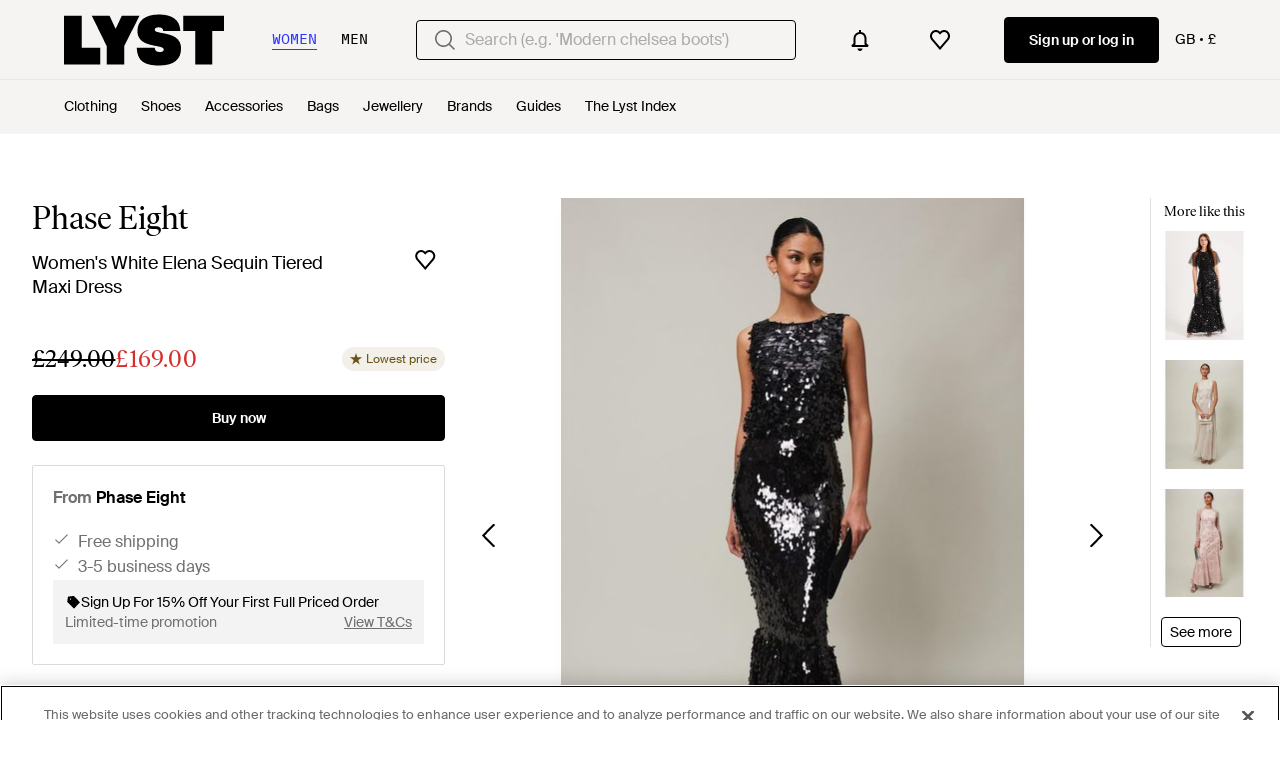

--- FILE ---
content_type: text/css
request_url: https://static.lystit.com/static/n/web/css/pdp.b9df460e168a0b879d23.css
body_size: 33278
content:
.mdmjp10{display:inline-block;flex-shrink:0;height:1em;-webkit-user-select:none;user-select:none;width:1em;fill:currentColor}.DIwTU a,.pZTkT{color:#000}._DzD2,.lidk5:before{background-color:#000}.Y1Wqy{border-color:#000}.NpYhF{color:#f9302d}.dIMlh{background-color:#f9302d}.HR7lj strong{color:#f9302d}.TMDia{border-color:#f9302d}.AhAmn{color:#707070}.RUN2G{background-color:#f5f4f2}._TSGg{color:#000}.Rqmx9{color:#8735ea}.dPnbT{background-color:#f5f4f2}@media (hover:hover){.DIwTU a:hover,.QZcPK:hover{color:#000}.Lxd_r:hover{background-color:#000}}@media only screen and (min-width:992px){.RUN2G{background-color:#f5f4f2}}.tB29L{font-family:Ivar Soft,Times New Roman,Times,serif}.AgyN9,.a8cCT{font-family:Suisse Intl,Helvetica Neue,Helvetica,Arial,sans-serif}.KJsah{font-family:Sang Bleu Empire,Helvetica Neue,Helvetica,Arial,sans-serif}.pHVUV{font-weight:300}.XOMGH{font-size:32px;font-weight:400;line-height:30px;text-transform:uppercase}.a1XFi{font-size:23px;font-weight:700;line-height:1.3}.UhYMQ,.a1XFi{margin:0 0 .5em}.UhYMQ{font-size:18px;font-weight:400}.I586h,.SJi6K{font-size:15px;font-weight:400;margin:0 0 1em}.gJcr7{font-size:14px;font-weight:400;line-height:20px}.o6DuF{font-size:13px;font-weight:600;letter-spacing:.144px}.MpH_X{font-size:12px;font-weight:400;line-height:18px}.Dyxme{font-size:22px;line-height:20px}.tkLKn{font-size:16px;font-weight:400;line-height:22px}.Xo6wH{font-weight:600}@media only screen and (min-width:992px){.o6DuF{font-size:22px;font-weight:400}}.sDr9q{border-top:1px solid #707070;padding:25px 0}.JE6In,.sDr9q{line-height:26px}.JE6In{border-top:none;margin-top:-25px;padding:0 0 25px}.ImPVm{margin:0;padding:0}.VsEsH{display:flex;font-size:18px;font-weight:400;justify-content:space-between;line-height:30px;text-align:left;width:100%}.nIfbt{display:none;font-size:14px;padding-top:0}.y7kPy{flex:1}.y7kPy .nIfbt ul{column-count:2}.XvY4w{font-size:32px}.aS7zT{display:block}@media only screen and (min-width:992px){.sDr9q{border:none;margin-left:100px}.JE6In,.sDr9q{padding:25px 0}.JE6In{line-height:26px;margin-top:25px}.VsEsH{font-size:22px;margin-bottom:0;text-transform:uppercase}.nIfbt{display:block;padding-top:0}.XvY4w{display:none}}.biRC9{display:inline-block;padding:5px 0}@media only screen and (min-width:992px){.biRC9{border-bottom:2px solid #0000;display:inline;font-size:14px;line-height:1.6;padding:0}.biRC9:hover{cursor:pointer;-webkit-text-decoration-line:underline;text-decoration-line:underline}}.pgRpz{display:inline-block;padding:5px 0}@media only screen and (min-width:992px){.pgRpz{border-bottom:2px solid #0000;display:inline;font-size:14px;line-height:1.6;padding:0}.pgRpz:hover{cursor:pointer;-webkit-text-decoration-line:underline;text-decoration-line:underline}}.YVGi7{border-top-left-radius:1px}.wERSz{border-top-right-radius:1px}.QgIzF{border-bottom-right-radius:1px}.UXWgT{border-bottom-left-radius:1px}.Z_N7p{border-top-left-radius:1px}.mTYn5{border-top-right-radius:1px}.g_uoF{border-bottom-right-radius:1px}.zHivW{border-bottom-left-radius:1px}.YlMXy{border-radius:100%}.wCClt{border-radius:4px}.izkm5{border:2px solid #0000;text-decoration:none}.SyNi3{background-color:#000;color:#fff;font-weight:600}.SyNi3,.TdnaE{border-color:#000}.TdnaE{background-color:#fff;color:#000}.t_gOn{background-color:#f8f8f8;border-color:#f8f8f8;color:#000}.cViaz{background-color:initial;border-color:#0000;color:#000;text-decoration:underline}.vVzCx{border:1px solid #000;border-radius:1px;color:#000}.YU_fJ,.vVzCx{background-color:#fff}.YU_fJ{border:1px solid #000}.izkm5[disabled],.mQ_pe{background-color:#aaa;border-color:#aaa;color:#fff}@media (hover:hover){.SyNi3:hover{background-color:#fff;border-color:#000;color:#000}.SyNi3:active{background-color:#424242;border-color:#424242;color:#fff}.TdnaE:hover{background-color:#000;border-color:#000;color:#fff}.TdnaE:active{background-color:#fff;color:#000}.TdnaE:active,.t_gOn:hover{border-color:#000}.t_gOn:active,.t_gOn:hover{background-color:#f2f2f2;color:#000}.t_gOn:active{border-color:#f2f2f2}.cViaz:hover{text-decoration:none}.cViaz:active{text-decoration:underline}}.RWOmm{align-items:center;cursor:pointer;display:inline-flex;font-size:16px;font-weight:400;justify-content:center;line-height:14px;outline:0;padding:13px 15px;position:relative;text-align:center;transition:background .1s,border .1s,color .1s}.EbJML{font-size:15px}.XIM5_{font-weight:600}.ZZoUG{cursor:not-allowed}.gQLEA{width:100%}.rreDD{height:100%}.azDqJ{font-weight:400}.ydjI1{border-width:1px}.mon4X{background:#f2f2f2;border-color:#0000;color:#000}.lc_Cs{background:#fff;border-color:#84681e;color:#84681e}@media (hover:hover){.mon4X:active,.mon4X:focus,.mon4X:hover{background:#dedede;color:#000}}:root{--_1rdk21w0:#f3f0e9;--_1rdk21w1:#dad2bc;--_1rdk21w2:#c2b48f;--_1rdk21w3:#b5a478;--_1rdk21w4:#9d864b;--_1rdk21w5:#907735;--_1rdk21w6:#84681e;--_1rdk21w7:#775e1b;--_1rdk21w8:#6a5318;--_1rdk21w9:#4f3e12;--_1rdk21wa:#f2f0fa;--_1rdk21wb:#e5e1f5;--_1rdk21wc:#cdc5eb;--_1rdk21wd:#b5abe0;--_1rdk21we:#8a7acc;--_1rdk21wf:#6450b8;--_1rdk21wg:#4f3ba3;--_1rdk21wh:#3c288f;--_1rdk21wi:#2b187a;--_1rdk21wj:#1d1052;--_1rdk21wk:#feeaea;--_1rdk21wl:#fed6d5;--_1rdk21wm:#fdacab;--_1rdk21wn:#fb8381;--_1rdk21wo:#fa5957;--_1rdk21wp:#fa4542;--_1rdk21wq:#d32e2e;--_1rdk21wr:#951d1b;--_1rdk21ws:#7f1c1c;--_1rdk21wt:#541212;--_1rdk21wu:#e6fae7;--_1rdk21wv:#cef6cf;--_1rdk21ww:#9deda0;--_1rdk21wx:#6be370;--_1rdk21wy:#3ada41;--_1rdk21wz:#00af07;--_1rdk21w10:#008a05;--_1rdk21w11:#006603;--_1rdk21w12:#004603;--_1rdk21w13:#022a03;--_1rdk21w14:#feeaea;--_1rdk21w15:#fed6d5;--_1rdk21w16:#fdacab;--_1rdk21w17:#fb8381;--_1rdk21w18:#fa5957;--_1rdk21w19:#fa4542;--_1rdk21w1a:#d32e2e;--_1rdk21w1b:#c72624;--_1rdk21w1c:#951d1b;--_1rdk21w1d:#7f1c1c;--_1rdk21w1e:#541212;--_1rdk21w1f:#fff5e6;--_1rdk21w1g:#ffeacc;--_1rdk21w1h:#ffd699;--_1rdk21w1i:#fec166;--_1rdk21w1j:#fead33;--_1rdk21w1k:#fe9800;--_1rdk21w1l:#cb7a00;--_1rdk21w1m:#985b00;--_1rdk21w1n:#663d00;--_1rdk21w1o:#331e00;--_1rdk21w1p:#f0f3fa;--_1rdk21w1q:#d7e0f5;--_1rdk21w1r:#acc0ef;--_1rdk21w1s:#7c9fef;--_1rdk21w1t:#5684ef;--_1rdk21w1u:#205deb;--_1rdk21w1v:#1047c7;--_1rdk21w1w:#0b338f;--_1rdk21w1x:#082466;--_1rdk21w1y:#05163d;--_1rdk21w1z:#fff;--_1rdk21w20:#fbfafa;--_1rdk21w21:#f5f4f2;--_1rdk21w22:#f3f3f3;--_1rdk21w23:#e7e7e7;--_1rdk21w24:#deddd6;--_1rdk21w25:#dadada;--_1rdk21w26:#cecece;--_1rdk21w27:#c4c4c4;--_1rdk21w28:#9b9b9b;--_1rdk21w29:#707070;--_1rdk21w2a:#4e4e4e;--_1rdk21w2b:#272829;--_1rdk21w2c:#000;--_1rdk21w2d:#000;--_1rdk21w2e:#84681e;--_1rdk21w2f:#b5abe0;--_1rdk21w2g:#008a05;--_1rdk21w2h:#d32e2e;--_1rdk21w2i:#d32e2e;--_1rdk21w2j:#fe9800;--_1rdk21w2k:#205deb;--_1rdk21w2l:#272829;--_1rdk21w2m:#205deb;--_1rdk21w2n:#f5f4f2;--_1rdk21w2o:#2d36ff;--_1rdk21w2p:#0f1bff;--_1rdk21w2q:#fbfafa;--_1rdk21w2r:#f5f4f2;--_1rdk21w2s:#deddd6;--_1rdk21w2t:#dadada;--_1rdk21w2u:#0006;--_1rdk21w2v:linear-gradient(180deg,#00000014,#00000014);--_1rdk21w2w:linear-gradient(180deg,#ffffff52,#ffffff52);--_1rdk21w2x:#000;--_1rdk21w2y:#000;--_1rdk21w2z:#707070;--_1rdk21w30:#84681e;--_1rdk21w31:#4f3ba3;--_1rdk21w32:#4f3ba3;--_1rdk21w33:#d32e2e;--_1rdk21w34:#d32e2e;--_1rdk21w35:#008a05;--_1rdk21w36:#c72624;--_1rdk21w37:#cb7a00;--_1rdk21w38:#205deb;--_1rdk21w39:#fff;--_1rdk21w3a:#fff;--_1rdk21w3b:#cecece;--_1rdk21w3c:#4e4e4e;--_1rdk21w3d:#000;--_1rdk21w3e:#707070;--_1rdk21w3f:#c4c4c4;--_1rdk21w3g:0;--_1rdk21w3h:2px;--_1rdk21w3i:4px;--_1rdk21w3j:8px;--_1rdk21w3k:12px;--_1rdk21w3l:16px;--_1rdk21w3m:24px;--_1rdk21w3n:32px;--_1rdk21w3o:40px;--_1rdk21w3p:48px;--_1rdk21w3q:64px;--_1rdk21w3r:80px;--_1rdk21w3s:96px;--_1rdk21w3t:120px;--_1rdk21w3u:2px;--_1rdk21w3v:4px;--_1rdk21w3w:8px;--_1rdk21w3x:12px;--_1rdk21w3y:16px;--_1rdk21w3z:16px;--_1rdk21w40:24px;--_1rdk21w41:40px;--_1rdk21w42:48px;--_1rdk21w43:80px;--_1rdk21w44:24px;--_1rdk21w45:40px;--_1rdk21w46:80px;--_1rdk21w47:4px;--_1rdk21w48:8px;--_1rdk21w49:12px;--_1rdk21w4a:16px;--_1rdk21w4b:8px;--_1rdk21w4c:12px;--_1rdk21w4d:16px;--_1rdk21w4e:40px;--_1rdk21w4f:Suisse Intl;--_1rdk21w4g:Suisse Mono;--_1rdk21w4h:Ivar Soft;--_1rdk21w4i:Suisse Intl,"Helvetica Neue",Helvetica,Arial,sans-serif;--_1rdk21w4j:Ivar Soft,"Times New Roman",Times,serif;--_1rdk21w4k:Suisse Mono,"Helvetica Neue",Helvetica,Arial,sans-serif;--_1rdk21w4l:400;--_1rdk21w4m:450;--_1rdk21w4n:500;--_1rdk21w4o:600;--_1rdk21w4p:1312px}.vjlibs0{margin:0;padding:0}.vjlibs0 p{margin-bottom:0;padding:0}.vjlibs1{text-decoration:line-through}.vjlibs2 a{color:inherit;text-decoration:underline}.vjlibs3{overflow:hidden;text-overflow:ellipsis;white-space:nowrap}.vjlibs5{display:-webkit-box;-webkit-box-orient:vertical;-webkit-line-clamp:var(--vjlibs4);overflow:hidden}.vjlibs5 p{display:inline;text-overflow:ellipsis}.vjlibs6{text-transform:uppercase}.vjlibs7{text-decoration:underline}.vjlibs8{word-break:break-word}._1b08vvh0{text-align:left}._1b08vvh1{text-align:center}._1b08vvh2{text-align:right}._1b08vvh3{background-color:var(--_1rdk21w0)}._1b08vvh4{background-color:var(--_1rdk21w1)}._1b08vvh5{background-color:var(--_1rdk21w2)}._1b08vvh6{background-color:var(--_1rdk21w3)}._1b08vvh7{background-color:var(--_1rdk21w4)}._1b08vvh8{background-color:var(--_1rdk21w5)}._1b08vvh9{background-color:var(--_1rdk21w6)}._1b08vvha{background-color:var(--_1rdk21w7)}._1b08vvhb{background-color:var(--_1rdk21w8)}._1b08vvhc{background-color:var(--_1rdk21w9)}._1b08vvhd{background-color:var(--_1rdk21wa)}._1b08vvhe{background-color:var(--_1rdk21wb)}._1b08vvhf{background-color:var(--_1rdk21wc)}._1b08vvhg{background-color:var(--_1rdk21wd)}._1b08vvhh{background-color:var(--_1rdk21we)}._1b08vvhi{background-color:var(--_1rdk21wf)}._1b08vvhj{background-color:var(--_1rdk21wg)}._1b08vvhk{background-color:var(--_1rdk21wh)}._1b08vvhl{background-color:var(--_1rdk21wi)}._1b08vvhm{background-color:var(--_1rdk21wj)}._1b08vvhn{background-color:var(--_1rdk21wk)}._1b08vvho{background-color:var(--_1rdk21wl)}._1b08vvhp{background-color:var(--_1rdk21wm)}._1b08vvhq{background-color:var(--_1rdk21wn)}._1b08vvhr{background-color:var(--_1rdk21wo)}._1b08vvhs{background-color:var(--_1rdk21wp)}._1b08vvht{background-color:var(--_1rdk21wq)}._1b08vvhu{background-color:var(--_1rdk21wr)}._1b08vvhv{background-color:var(--_1rdk21ws)}._1b08vvhw{background-color:var(--_1rdk21wt)}._1b08vvhx{background-color:var(--_1rdk21wu)}._1b08vvhy{background-color:var(--_1rdk21wv)}._1b08vvhz{background-color:var(--_1rdk21ww)}._1b08vvh10{background-color:var(--_1rdk21wx)}._1b08vvh11{background-color:var(--_1rdk21wy)}._1b08vvh12{background-color:var(--_1rdk21wz)}._1b08vvh13{background-color:var(--_1rdk21w10)}._1b08vvh14{background-color:var(--_1rdk21w11)}._1b08vvh15{background-color:var(--_1rdk21w12)}._1b08vvh16{background-color:var(--_1rdk21w13)}._1b08vvh17{background-color:var(--_1rdk21w14)}._1b08vvh18{background-color:var(--_1rdk21w15)}._1b08vvh19{background-color:var(--_1rdk21w16)}._1b08vvh1a{background-color:var(--_1rdk21w17)}._1b08vvh1b{background-color:var(--_1rdk21w18)}._1b08vvh1c{background-color:var(--_1rdk21w19)}._1b08vvh1d{background-color:var(--_1rdk21w1a)}._1b08vvh1e{background-color:var(--_1rdk21w1b)}._1b08vvh1f{background-color:var(--_1rdk21w1c)}._1b08vvh1g{background-color:var(--_1rdk21w1d)}._1b08vvh1h{background-color:var(--_1rdk21w1e)}._1b08vvh1i{background-color:var(--_1rdk21w1f)}._1b08vvh1j{background-color:var(--_1rdk21w1g)}._1b08vvh1k{background-color:var(--_1rdk21w1h)}._1b08vvh1l{background-color:var(--_1rdk21w1i)}._1b08vvh1m{background-color:var(--_1rdk21w1j)}._1b08vvh1n{background-color:var(--_1rdk21w1k)}._1b08vvh1o{background-color:var(--_1rdk21w1l)}._1b08vvh1p{background-color:var(--_1rdk21w1m)}._1b08vvh1q{background-color:var(--_1rdk21w1n)}._1b08vvh1r{background-color:var(--_1rdk21w1o)}._1b08vvh1s{background-color:var(--_1rdk21w1p)}._1b08vvh1t{background-color:var(--_1rdk21w1q)}._1b08vvh1u{background-color:var(--_1rdk21w1r)}._1b08vvh1v{background-color:var(--_1rdk21w1s)}._1b08vvh1w{background-color:var(--_1rdk21w1t)}._1b08vvh1x{background-color:var(--_1rdk21w1u)}._1b08vvh1y{background-color:var(--_1rdk21w1v)}._1b08vvh1z{background-color:var(--_1rdk21w1w)}._1b08vvh20{background-color:var(--_1rdk21w1x)}._1b08vvh21{background-color:var(--_1rdk21w1y)}._1b08vvh22{background-color:var(--_1rdk21w1z)}._1b08vvh23{background-color:var(--_1rdk21w20)}._1b08vvh24{background-color:var(--_1rdk21w21)}._1b08vvh25{background-color:var(--_1rdk21w22)}._1b08vvh26{background-color:var(--_1rdk21w23)}._1b08vvh27{background-color:var(--_1rdk21w24)}._1b08vvh28{background-color:var(--_1rdk21w25)}._1b08vvh29{background-color:var(--_1rdk21w26)}._1b08vvh2a{background-color:var(--_1rdk21w27)}._1b08vvh2b{background-color:var(--_1rdk21w28)}._1b08vvh2c{background-color:var(--_1rdk21w29)}._1b08vvh2d{background-color:var(--_1rdk21w2a)}._1b08vvh2e{background-color:var(--_1rdk21w2b)}._1b08vvh2f{background-color:var(--_1rdk21w2c)}._1b08vvh2g{background-color:var(--_1rdk21w2d)}._1b08vvh2h{background-color:var(--_1rdk21w2e)}._1b08vvh2i{background-color:var(--_1rdk21w2f)}._1b08vvh2j{background-color:var(--_1rdk21w2g)}._1b08vvh2k{background-color:var(--_1rdk21w2h)}._1b08vvh2l{background-color:var(--_1rdk21w2i)}._1b08vvh2m{background-color:var(--_1rdk21w2j)}._1b08vvh2n{background-color:var(--_1rdk21w2k)}._1b08vvh2o{background-color:var(--_1rdk21w2l)}._1b08vvh2p{background-color:var(--_1rdk21w2m)}._1b08vvh2q{background-color:var(--_1rdk21w2n)}._1b08vvh2r{background-color:var(--_1rdk21w2o)}._1b08vvh2s{background-color:var(--_1rdk21w2p)}._1b08vvh2t{background-color:var(--_1rdk21w2q)}._1b08vvh2u{background-color:var(--_1rdk21w2r)}._1b08vvh2v{background-color:var(--_1rdk21w2s)}._1b08vvh2w{background-color:var(--_1rdk21w2t)}._1b08vvh2x{background-color:var(--_1rdk21w2u)}._1b08vvh2y{background-color:var(--_1rdk21w2v)}._1b08vvh2z{background-color:var(--_1rdk21w2w)}._1b08vvh30{background-color:initial}._1b08vvh31{color:var(--_1rdk21w2x)}._1b08vvh32{color:var(--_1rdk21w2y)}._1b08vvh33{color:var(--_1rdk21w2z)}._1b08vvh34{color:var(--_1rdk21w30)}._1b08vvh35{color:var(--_1rdk21w31)}._1b08vvh36{color:var(--_1rdk21w32)}._1b08vvh37{color:var(--_1rdk21w33)}._1b08vvh38{color:var(--_1rdk21w34)}._1b08vvh39{color:var(--_1rdk21w35)}._1b08vvh3a{color:var(--_1rdk21w36)}._1b08vvh3b{color:var(--_1rdk21w37)}._1b08vvh3c{color:var(--_1rdk21w38)}._1b08vvh3d{color:var(--_1rdk21w39)}._1b08vvh3e{color:var(--_1rdk21w3a)}._1b08vvh3f{color:var(--_1rdk21w3b)}._1b08vvh3g{color:var(--_1rdk21w3c)}._1b08vvh3h{color:inherit}._1b08vvh3i{border:1px solid}._1b08vvh3j{border-color:var(--_1rdk21w0)}._1b08vvh3k{border-color:var(--_1rdk21w1)}._1b08vvh3l{border-color:var(--_1rdk21w2)}._1b08vvh3m{border-color:var(--_1rdk21w3)}._1b08vvh3n{border-color:var(--_1rdk21w4)}._1b08vvh3o{border-color:var(--_1rdk21w5)}._1b08vvh3p{border-color:var(--_1rdk21w6)}._1b08vvh3q{border-color:var(--_1rdk21w7)}._1b08vvh3r{border-color:var(--_1rdk21w8)}._1b08vvh3s{border-color:var(--_1rdk21w9)}._1b08vvh3t{border-color:var(--_1rdk21wa)}._1b08vvh3u{border-color:var(--_1rdk21wb)}._1b08vvh3v{border-color:var(--_1rdk21wc)}._1b08vvh3w{border-color:var(--_1rdk21wd)}._1b08vvh3x{border-color:var(--_1rdk21we)}._1b08vvh3y{border-color:var(--_1rdk21wf)}._1b08vvh3z{border-color:var(--_1rdk21wg)}._1b08vvh40{border-color:var(--_1rdk21wh)}._1b08vvh41{border-color:var(--_1rdk21wi)}._1b08vvh42{border-color:var(--_1rdk21wj)}._1b08vvh43{border-color:var(--_1rdk21wk)}._1b08vvh44{border-color:var(--_1rdk21wl)}._1b08vvh45{border-color:var(--_1rdk21wm)}._1b08vvh46{border-color:var(--_1rdk21wn)}._1b08vvh47{border-color:var(--_1rdk21wo)}._1b08vvh48{border-color:var(--_1rdk21wp)}._1b08vvh49{border-color:var(--_1rdk21wq)}._1b08vvh4a{border-color:var(--_1rdk21wr)}._1b08vvh4b{border-color:var(--_1rdk21ws)}._1b08vvh4c{border-color:var(--_1rdk21wt)}._1b08vvh4d{border-color:var(--_1rdk21wu)}._1b08vvh4e{border-color:var(--_1rdk21wv)}._1b08vvh4f{border-color:var(--_1rdk21ww)}._1b08vvh4g{border-color:var(--_1rdk21wx)}._1b08vvh4h{border-color:var(--_1rdk21wy)}._1b08vvh4i{border-color:var(--_1rdk21wz)}._1b08vvh4j{border-color:var(--_1rdk21w10)}._1b08vvh4k{border-color:var(--_1rdk21w11)}._1b08vvh4l{border-color:var(--_1rdk21w12)}._1b08vvh4m{border-color:var(--_1rdk21w13)}._1b08vvh4n{border-color:var(--_1rdk21w14)}._1b08vvh4o{border-color:var(--_1rdk21w15)}._1b08vvh4p{border-color:var(--_1rdk21w16)}._1b08vvh4q{border-color:var(--_1rdk21w17)}._1b08vvh4r{border-color:var(--_1rdk21w18)}._1b08vvh4s{border-color:var(--_1rdk21w19)}._1b08vvh4t{border-color:var(--_1rdk21w1a)}._1b08vvh4u{border-color:var(--_1rdk21w1b)}._1b08vvh4v{border-color:var(--_1rdk21w1c)}._1b08vvh4w{border-color:var(--_1rdk21w1d)}._1b08vvh4x{border-color:var(--_1rdk21w1e)}._1b08vvh4y{border-color:var(--_1rdk21w1f)}._1b08vvh4z{border-color:var(--_1rdk21w1g)}._1b08vvh50{border-color:var(--_1rdk21w1h)}._1b08vvh51{border-color:var(--_1rdk21w1i)}._1b08vvh52{border-color:var(--_1rdk21w1j)}._1b08vvh53{border-color:var(--_1rdk21w1k)}._1b08vvh54{border-color:var(--_1rdk21w1l)}._1b08vvh55{border-color:var(--_1rdk21w1m)}._1b08vvh56{border-color:var(--_1rdk21w1n)}._1b08vvh57{border-color:var(--_1rdk21w1o)}._1b08vvh58{border-color:var(--_1rdk21w1p)}._1b08vvh59{border-color:var(--_1rdk21w1q)}._1b08vvh5a{border-color:var(--_1rdk21w1r)}._1b08vvh5b{border-color:var(--_1rdk21w1s)}._1b08vvh5c{border-color:var(--_1rdk21w1t)}._1b08vvh5d{border-color:var(--_1rdk21w1u)}._1b08vvh5e{border-color:var(--_1rdk21w1v)}._1b08vvh5f{border-color:var(--_1rdk21w1w)}._1b08vvh5g{border-color:var(--_1rdk21w1x)}._1b08vvh5h{border-color:var(--_1rdk21w1y)}._1b08vvh5i{border-color:var(--_1rdk21w1z)}._1b08vvh5j{border-color:var(--_1rdk21w20)}._1b08vvh5k{border-color:var(--_1rdk21w21)}._1b08vvh5l{border-color:var(--_1rdk21w22)}._1b08vvh5m{border-color:var(--_1rdk21w23)}._1b08vvh5n{border-color:var(--_1rdk21w24)}._1b08vvh5o{border-color:var(--_1rdk21w25)}._1b08vvh5p{border-color:var(--_1rdk21w26)}._1b08vvh5q{border-color:var(--_1rdk21w27)}._1b08vvh5r{border-color:var(--_1rdk21w28)}._1b08vvh5s{border-color:var(--_1rdk21w29)}._1b08vvh5t{border-color:var(--_1rdk21w2a)}._1b08vvh5u{border-color:var(--_1rdk21w2b)}._1b08vvh5v{border-color:var(--_1rdk21w2c)}._1b08vvh5w{border-color:var(--_1rdk21w2d)}._1b08vvh5x{border-color:var(--_1rdk21w2e)}._1b08vvh5y{border-color:var(--_1rdk21w2f)}._1b08vvh5z{border-color:var(--_1rdk21w2g)}._1b08vvh60{border-color:var(--_1rdk21w2h)}._1b08vvh61{border-color:var(--_1rdk21w2i)}._1b08vvh62{border-color:var(--_1rdk21w2j)}._1b08vvh63{border-color:var(--_1rdk21w2k)}._1b08vvh64{border-color:var(--_1rdk21w2l)}._1b08vvh65{border-color:var(--_1rdk21w2m)}._1b08vvh66{border-color:var(--_1rdk21w2n)}._1b08vvh67{border-color:var(--_1rdk21w2o)}._1b08vvh68{border-color:var(--_1rdk21w2p)}._1b08vvh69{border-color:var(--_1rdk21w2q)}._1b08vvh6a{border-color:var(--_1rdk21w2r)}._1b08vvh6b{border-color:var(--_1rdk21w2s)}._1b08vvh6c{border-color:var(--_1rdk21w2t)}._1b08vvh6d{border-color:var(--_1rdk21w2u)}._1b08vvh6e{border-color:var(--_1rdk21w2v)}._1b08vvh6f{border-color:var(--_1rdk21w2w)}._1b08vvh6g{border-color:#0000}._1b08vvh6h{border-radius:0}._1b08vvh6i{border-radius:4px}._1b08vvh6j{border-radius:24px}._1b08vvh6k{border-radius:32px}._1b08vvh6l{border-radius:50%}._1b08vvh6m{align-items:flex-start}._1b08vvh6q{align-items:flex-end}._1b08vvh6u{align-items:center}._1b08vvh6y{align-items:stretch}._1b08vvh72{justify-content:flex-start}._1b08vvh76{justify-content:flex-end}._1b08vvh7a{justify-content:center}._1b08vvh7e{justify-content:space-between}._1b08vvh7i{justify-content:space-around}._1b08vvh7m{justify-content:space-evenly}._1b08vvh7q{justify-content:stretch}._1b08vvh7u{display:flex}._1b08vvh7y{flex-direction:row}._1b08vvh82{flex-direction:column}._1b08vvh86{flex-direction:column-reverse}._1b08vvh8a{flex-direction:row-reverse}._1b08vvh8e{flex-wrap:wrap}._1b08vvh8i{flex-wrap:nowrap}._1b08vvh8m{overflow:auto}._1b08vvh8q{cursor:pointer}._1b08vvh8u{cursor:default}._1b08vvh8y{width:100%}._1b08vvh92{width:-webkit-fit-content;width:-moz-fit-content;width:fit-content}._1b08vvh96{height:100%}._1b08vvh9a{height:-webkit-fit-content;height:-moz-fit-content;height:fit-content}._1b08vvh9e{margin:0}._1b08vvh9i{margin:2px}._1b08vvh9m{margin:4px}._1b08vvh9q{margin:8px}._1b08vvh9u{margin:12px}._1b08vvh9y{margin:16px}._1b08vvha2{margin:24px}._1b08vvha6{margin:32px}._1b08vvhaa{margin:40px}._1b08vvhae{margin:48px}._1b08vvhai{margin:64px}._1b08vvham{margin:80px}._1b08vvhaq{margin:96px}._1b08vvhau{margin:120px}._1b08vvhay{margin-top:0}._1b08vvhb2{margin-top:2px}._1b08vvhb6{margin-top:4px}._1b08vvhba{margin-top:8px}._1b08vvhbe{margin-top:12px}._1b08vvhbi{margin-top:16px}._1b08vvhbm{margin-top:24px}._1b08vvhbq{margin-top:32px}._1b08vvhbu{margin-top:40px}._1b08vvhby{margin-top:48px}._1b08vvhc2{margin-top:64px}._1b08vvhc6{margin-top:80px}._1b08vvhca{margin-top:96px}._1b08vvhce{margin-top:120px}._1b08vvhci{margin-right:0}._1b08vvhcm{margin-right:2px}._1b08vvhcq{margin-right:4px}._1b08vvhcu{margin-right:8px}._1b08vvhcy{margin-right:12px}._1b08vvhd2{margin-right:16px}._1b08vvhd6{margin-right:24px}._1b08vvhda{margin-right:32px}._1b08vvhde{margin-right:40px}._1b08vvhdi{margin-right:48px}._1b08vvhdm{margin-right:64px}._1b08vvhdq{margin-right:80px}._1b08vvhdu{margin-right:96px}._1b08vvhdy{margin-right:120px}._1b08vvhe2{margin-bottom:0}._1b08vvhe6{margin-bottom:2px}._1b08vvhea{margin-bottom:4px}._1b08vvhee{margin-bottom:8px}._1b08vvhei{margin-bottom:12px}._1b08vvhem{margin-bottom:16px}._1b08vvheq{margin-bottom:24px}._1b08vvheu{margin-bottom:32px}._1b08vvhey{margin-bottom:40px}._1b08vvhf2{margin-bottom:48px}._1b08vvhf6{margin-bottom:64px}._1b08vvhfa{margin-bottom:80px}._1b08vvhfe{margin-bottom:96px}._1b08vvhfi{margin-bottom:120px}._1b08vvhfm{margin-left:0}._1b08vvhfq{margin-left:2px}._1b08vvhfu{margin-left:4px}._1b08vvhfy{margin-left:8px}._1b08vvhg2{margin-left:12px}._1b08vvhg6{margin-left:16px}._1b08vvhga{margin-left:24px}._1b08vvhge{margin-left:32px}._1b08vvhgi{margin-left:40px}._1b08vvhgm{margin-left:48px}._1b08vvhgq{margin-left:64px}._1b08vvhgu{margin-left:80px}._1b08vvhgy{margin-left:96px}._1b08vvhh2{margin-left:120px}._1b08vvhh6{padding:0}._1b08vvhha{padding:2px}._1b08vvhhe{padding:4px}._1b08vvhhi{padding:8px}._1b08vvhhm{padding:12px}._1b08vvhhq{padding:16px}._1b08vvhhu{padding:24px}._1b08vvhhy{padding:32px}._1b08vvhi2{padding:40px}._1b08vvhi6{padding:48px}._1b08vvhia{padding:64px}._1b08vvhie{padding:80px}._1b08vvhii{padding:96px}._1b08vvhim{padding:120px}._1b08vvhiq{padding-top:0}._1b08vvhiu{padding-top:2px}._1b08vvhiy{padding-top:4px}._1b08vvhj2{padding-top:8px}._1b08vvhj6{padding-top:12px}._1b08vvhja{padding-top:16px}._1b08vvhje{padding-top:24px}._1b08vvhji{padding-top:32px}._1b08vvhjm{padding-top:40px}._1b08vvhjq{padding-top:48px}._1b08vvhju{padding-top:64px}._1b08vvhjy{padding-top:80px}._1b08vvhk2{padding-top:96px}._1b08vvhk6{padding-top:120px}._1b08vvhka{padding-right:0}._1b08vvhke{padding-right:2px}._1b08vvhki{padding-right:4px}._1b08vvhkm{padding-right:8px}._1b08vvhkq{padding-right:12px}._1b08vvhku{padding-right:16px}._1b08vvhky{padding-right:24px}._1b08vvhl2{padding-right:32px}._1b08vvhl6{padding-right:40px}._1b08vvhla{padding-right:48px}._1b08vvhle{padding-right:64px}._1b08vvhli{padding-right:80px}._1b08vvhlm{padding-right:96px}._1b08vvhlq{padding-right:120px}._1b08vvhlu{padding-bottom:0}._1b08vvhly{padding-bottom:2px}._1b08vvhm2{padding-bottom:4px}._1b08vvhm6{padding-bottom:8px}._1b08vvhma{padding-bottom:12px}._1b08vvhme{padding-bottom:16px}._1b08vvhmi{padding-bottom:24px}._1b08vvhmm{padding-bottom:32px}._1b08vvhmq{padding-bottom:40px}._1b08vvhmu{padding-bottom:48px}._1b08vvhmy{padding-bottom:64px}._1b08vvhn2{padding-bottom:80px}._1b08vvhn6{padding-bottom:96px}._1b08vvhna{padding-bottom:120px}._1b08vvhne{padding-left:0}._1b08vvhni{padding-left:2px}._1b08vvhnm{padding-left:4px}._1b08vvhnq{padding-left:8px}._1b08vvhnu{padding-left:12px}._1b08vvhny{padding-left:16px}._1b08vvho2{padding-left:24px}._1b08vvho6{padding-left:32px}._1b08vvhoa{padding-left:40px}._1b08vvhoe{padding-left:48px}._1b08vvhoi{padding-left:64px}._1b08vvhom{padding-left:80px}._1b08vvhoq{padding-left:96px}._1b08vvhou{padding-left:120px}._1b08vvhoy{position:relative}._1b08vvhp2{font-size:56px}._1b08vvhp2,._1b08vvhp6{font-family:var(--_1rdk21w4j);font-weight:var(--_1rdk21w4l);letter-spacing:-.25px;line-height:1.1428571429}._1b08vvhp6{font-size:42px}._1b08vvhpa{font-size:36px;line-height:1.1111111111}._1b08vvhpa,._1b08vvhpe{font-family:var(--_1rdk21w4j);font-weight:var(--_1rdk21w4l);letter-spacing:-.25px}._1b08vvhpe{font-size:28px;line-height:1.1428571429}._1b08vvhpi{font-family:var(--_1rdk21w4j);font-size:24px;font-weight:var(--_1rdk21w4l);letter-spacing:-.25px;line-height:1.1666666667}._1b08vvhpm{font-size:28px;line-height:1.2857142857}._1b08vvhpm,._1b08vvhpq{font-family:var(--_1rdk21w4k);font-weight:var(--_1rdk21w4l);letter-spacing:-.25px}._1b08vvhpq{font-size:24px;line-height:1.1666666667}._1b08vvhpu{font-family:var(--_1rdk21w4k);font-weight:var(--_1rdk21w4l);letter-spacing:-.25px}._1b08vvhpu,._1b08vvhpy{font-size:20px;line-height:1.2}._1b08vvhpy{font-family:var(--_1rdk21w4i);font-weight:var(--_1rdk21w4o);letter-spacing:0}._1b08vvhq2{font-weight:var(--_1rdk21w4l)}._1b08vvhq2,._1b08vvhq6{font-family:var(--_1rdk21w4i);font-size:16px;letter-spacing:0;line-height:1.5}._1b08vvhq6{font-weight:var(--_1rdk21w4o)}._1b08vvhqa{font-weight:var(--_1rdk21w4l)}._1b08vvhqa,._1b08vvhqe{font-family:var(--_1rdk21w4i);font-size:14px;letter-spacing:0;line-height:1.4285714286}._1b08vvhqe{font-weight:var(--_1rdk21w4o)}._1b08vvhqi{font-weight:var(--_1rdk21w4l)}._1b08vvhqi,._1b08vvhqm{font-family:var(--_1rdk21w4i);font-size:12px;letter-spacing:0;line-height:1.3333333333}._1b08vvhqm{font-weight:var(--_1rdk21w4o)}._1b08vvhqq{font-size:14px;letter-spacing:0;line-height:1.4285714286}._1b08vvhqq,._1b08vvhqu{font-family:var(--_1rdk21w4k);font-weight:var(--_1rdk21w4l)}._1b08vvhqu{font-size:12px;letter-spacing:-.25px}._1b08vvhqu,._1b08vvhqy{line-height:1.3333333333}._1b08vvhqy{font-size:18px;font-weight:var(--_1rdk21w4l)}._1b08vvhqy,._1b08vvhr2{font-family:var(--_1rdk21w4i)}._1b08vvhr2{font-size:14px;font-weight:var(--_1rdk21w4n);letter-spacing:.25px;line-height:1.2857142857}._1b08vvhr6{font-size:10px;letter-spacing:1px;line-height:1.3}._1b08vvhr6,._1b08vvhra{font-family:var(--_1rdk21w4k);font-weight:var(--_1rdk21w4l)}._1b08vvhra{font-size:12px;letter-spacing:0;line-height:1.33}._1b08vvhre{font-size:72px;font-weight:var(--_1rdk21w4n);line-height:1.1666666667}._1b08vvhre,._1b08vvhri{font-family:var(--_1rdk21w4j)}._1b08vvhri{font-size:32px;line-height:1.2857142857}._1b08vvhri,._1b08vvhrm{font-weight:var(--_1rdk21w4l)}._1b08vvhrm{font-family:var(--_1rdk21w4k);font-size:56px;line-height:1.1428571429}._1b08vvhrq{font-size:28px;line-height:1.2857142857}._1b08vvhrq,._1b08vvhru{font-family:var(--_1rdk21w4j);font-weight:var(--_1rdk21w4l)}._1b08vvhru{font-size:24px;letter-spacing:.2px;line-height:1.1666666667}._1b08vvhry{font-family:var(--_1rdk21w4j);font-size:20px;font-weight:var(--_1rdk21w4l);letter-spacing:.25px;line-height:1.2}@media screen and (min-width:576px){._1b08vvh6n{align-items:flex-start}._1b08vvh6r{align-items:flex-end}._1b08vvh6v{align-items:center}._1b08vvh6z{align-items:stretch}._1b08vvh73{justify-content:flex-start}._1b08vvh77{justify-content:flex-end}._1b08vvh7b{justify-content:center}._1b08vvh7f{justify-content:space-between}._1b08vvh7j{justify-content:space-around}._1b08vvh7n{justify-content:space-evenly}._1b08vvh7r{justify-content:stretch}._1b08vvh7v{display:flex}._1b08vvh7z{flex-direction:row}._1b08vvh83{flex-direction:column}._1b08vvh87{flex-direction:column-reverse}._1b08vvh8b{flex-direction:row-reverse}._1b08vvh8f{flex-wrap:wrap}._1b08vvh8j{flex-wrap:nowrap}._1b08vvh8n{overflow:auto}._1b08vvh8r{cursor:pointer}._1b08vvh8v{cursor:default}._1b08vvh8z{width:100%}._1b08vvh93{width:-webkit-fit-content;width:-moz-fit-content;width:fit-content}._1b08vvh97{height:100%}._1b08vvh9b{height:-webkit-fit-content;height:-moz-fit-content;height:fit-content}._1b08vvh9f{margin:0}._1b08vvh9j{margin:2px}._1b08vvh9n{margin:4px}._1b08vvh9r{margin:8px}._1b08vvh9v{margin:12px}._1b08vvh9z{margin:16px}._1b08vvha3{margin:24px}._1b08vvha7{margin:32px}._1b08vvhab{margin:40px}._1b08vvhaf{margin:48px}._1b08vvhaj{margin:64px}._1b08vvhan{margin:80px}._1b08vvhar{margin:96px}._1b08vvhav{margin:120px}._1b08vvhaz{margin-top:0}._1b08vvhb3{margin-top:2px}._1b08vvhb7{margin-top:4px}._1b08vvhbb{margin-top:8px}._1b08vvhbf{margin-top:12px}._1b08vvhbj{margin-top:16px}._1b08vvhbn{margin-top:24px}._1b08vvhbr{margin-top:32px}._1b08vvhbv{margin-top:40px}._1b08vvhbz{margin-top:48px}._1b08vvhc3{margin-top:64px}._1b08vvhc7{margin-top:80px}._1b08vvhcb{margin-top:96px}._1b08vvhcf{margin-top:120px}._1b08vvhcj{margin-right:0}._1b08vvhcn{margin-right:2px}._1b08vvhcr{margin-right:4px}._1b08vvhcv{margin-right:8px}._1b08vvhcz{margin-right:12px}._1b08vvhd3{margin-right:16px}._1b08vvhd7{margin-right:24px}._1b08vvhdb{margin-right:32px}._1b08vvhdf{margin-right:40px}._1b08vvhdj{margin-right:48px}._1b08vvhdn{margin-right:64px}._1b08vvhdr{margin-right:80px}._1b08vvhdv{margin-right:96px}._1b08vvhdz{margin-right:120px}._1b08vvhe3{margin-bottom:0}._1b08vvhe7{margin-bottom:2px}._1b08vvheb{margin-bottom:4px}._1b08vvhef{margin-bottom:8px}._1b08vvhej{margin-bottom:12px}._1b08vvhen{margin-bottom:16px}._1b08vvher{margin-bottom:24px}._1b08vvhev{margin-bottom:32px}._1b08vvhez{margin-bottom:40px}._1b08vvhf3{margin-bottom:48px}._1b08vvhf7{margin-bottom:64px}._1b08vvhfb{margin-bottom:80px}._1b08vvhff{margin-bottom:96px}._1b08vvhfj{margin-bottom:120px}._1b08vvhfn{margin-left:0}._1b08vvhfr{margin-left:2px}._1b08vvhfv{margin-left:4px}._1b08vvhfz{margin-left:8px}._1b08vvhg3{margin-left:12px}._1b08vvhg7{margin-left:16px}._1b08vvhgb{margin-left:24px}._1b08vvhgf{margin-left:32px}._1b08vvhgj{margin-left:40px}._1b08vvhgn{margin-left:48px}._1b08vvhgr{margin-left:64px}._1b08vvhgv{margin-left:80px}._1b08vvhgz{margin-left:96px}._1b08vvhh3{margin-left:120px}._1b08vvhh7{padding:0}._1b08vvhhb{padding:2px}._1b08vvhhf{padding:4px}._1b08vvhhj{padding:8px}._1b08vvhhn{padding:12px}._1b08vvhhr{padding:16px}._1b08vvhhv{padding:24px}._1b08vvhhz{padding:32px}._1b08vvhi3{padding:40px}._1b08vvhi7{padding:48px}._1b08vvhib{padding:64px}._1b08vvhif{padding:80px}._1b08vvhij{padding:96px}._1b08vvhin{padding:120px}._1b08vvhir{padding-top:0}._1b08vvhiv{padding-top:2px}._1b08vvhiz{padding-top:4px}._1b08vvhj3{padding-top:8px}._1b08vvhj7{padding-top:12px}._1b08vvhjb{padding-top:16px}._1b08vvhjf{padding-top:24px}._1b08vvhjj{padding-top:32px}._1b08vvhjn{padding-top:40px}._1b08vvhjr{padding-top:48px}._1b08vvhjv{padding-top:64px}._1b08vvhjz{padding-top:80px}._1b08vvhk3{padding-top:96px}._1b08vvhk7{padding-top:120px}._1b08vvhkb{padding-right:0}._1b08vvhkf{padding-right:2px}._1b08vvhkj{padding-right:4px}._1b08vvhkn{padding-right:8px}._1b08vvhkr{padding-right:12px}._1b08vvhkv{padding-right:16px}._1b08vvhkz{padding-right:24px}._1b08vvhl3{padding-right:32px}._1b08vvhl7{padding-right:40px}._1b08vvhlb{padding-right:48px}._1b08vvhlf{padding-right:64px}._1b08vvhlj{padding-right:80px}._1b08vvhln{padding-right:96px}._1b08vvhlr{padding-right:120px}._1b08vvhlv{padding-bottom:0}._1b08vvhlz{padding-bottom:2px}._1b08vvhm3{padding-bottom:4px}._1b08vvhm7{padding-bottom:8px}._1b08vvhmb{padding-bottom:12px}._1b08vvhmf{padding-bottom:16px}._1b08vvhmj{padding-bottom:24px}._1b08vvhmn{padding-bottom:32px}._1b08vvhmr{padding-bottom:40px}._1b08vvhmv{padding-bottom:48px}._1b08vvhmz{padding-bottom:64px}._1b08vvhn3{padding-bottom:80px}._1b08vvhn7{padding-bottom:96px}._1b08vvhnb{padding-bottom:120px}._1b08vvhnf{padding-left:0}._1b08vvhnj{padding-left:2px}._1b08vvhnn{padding-left:4px}._1b08vvhnr{padding-left:8px}._1b08vvhnv{padding-left:12px}._1b08vvhnz{padding-left:16px}._1b08vvho3{padding-left:24px}._1b08vvho7{padding-left:32px}._1b08vvhob{padding-left:40px}._1b08vvhof{padding-left:48px}._1b08vvhoj{padding-left:64px}._1b08vvhon{padding-left:80px}._1b08vvhor{padding-left:96px}._1b08vvhov{padding-left:120px}._1b08vvhoz{position:relative}._1b08vvhp3{font-size:56px}._1b08vvhp3,._1b08vvhp7{font-family:var(--_1rdk21w4j);font-weight:var(--_1rdk21w4l);letter-spacing:-.25px;line-height:1.1428571429}._1b08vvhp7{font-size:42px}._1b08vvhpb{font-size:36px;line-height:1.1111111111}._1b08vvhpb,._1b08vvhpf{font-family:var(--_1rdk21w4j);font-weight:var(--_1rdk21w4l);letter-spacing:-.25px}._1b08vvhpf{font-size:28px;line-height:1.1428571429}._1b08vvhpj{font-family:var(--_1rdk21w4j);font-size:24px;font-weight:var(--_1rdk21w4l);letter-spacing:-.25px;line-height:1.1666666667}._1b08vvhpn{font-size:28px;line-height:1.2857142857}._1b08vvhpn,._1b08vvhpr{font-family:var(--_1rdk21w4k);font-weight:var(--_1rdk21w4l);letter-spacing:-.25px}._1b08vvhpr{font-size:24px;line-height:1.1666666667}._1b08vvhpv{font-family:var(--_1rdk21w4k);font-weight:var(--_1rdk21w4l);letter-spacing:-.25px}._1b08vvhpv,._1b08vvhpz{font-size:20px;line-height:1.2}._1b08vvhpz{font-family:var(--_1rdk21w4i);font-weight:var(--_1rdk21w4o);letter-spacing:0}._1b08vvhq3{font-weight:var(--_1rdk21w4l)}._1b08vvhq3,._1b08vvhq7{font-family:var(--_1rdk21w4i);font-size:16px;letter-spacing:0;line-height:1.5}._1b08vvhq7{font-weight:var(--_1rdk21w4o)}._1b08vvhqb{font-weight:var(--_1rdk21w4l)}._1b08vvhqb,._1b08vvhqf{font-family:var(--_1rdk21w4i);font-size:14px;letter-spacing:0;line-height:1.4285714286}._1b08vvhqf{font-weight:var(--_1rdk21w4o)}._1b08vvhqj{font-weight:var(--_1rdk21w4l)}._1b08vvhqj,._1b08vvhqn{font-family:var(--_1rdk21w4i);font-size:12px;letter-spacing:0;line-height:1.3333333333}._1b08vvhqn{font-weight:var(--_1rdk21w4o)}._1b08vvhqr{font-size:14px;letter-spacing:0;line-height:1.4285714286}._1b08vvhqr,._1b08vvhqv{font-family:var(--_1rdk21w4k);font-weight:var(--_1rdk21w4l)}._1b08vvhqv{font-size:12px;letter-spacing:-.25px}._1b08vvhqv,._1b08vvhqz{line-height:1.3333333333}._1b08vvhqz{font-size:18px;font-weight:var(--_1rdk21w4l)}._1b08vvhqz,._1b08vvhr3{font-family:var(--_1rdk21w4i)}._1b08vvhr3{font-size:14px;font-weight:var(--_1rdk21w4n);letter-spacing:.25px;line-height:1.2857142857}._1b08vvhr7{font-size:10px;letter-spacing:1px;line-height:1.3}._1b08vvhr7,._1b08vvhrb{font-family:var(--_1rdk21w4k);font-weight:var(--_1rdk21w4l)}._1b08vvhrb{font-size:12px;letter-spacing:0;line-height:1.33}._1b08vvhrf{font-size:72px;font-weight:var(--_1rdk21w4n);line-height:1.1666666667}._1b08vvhrf,._1b08vvhrj{font-family:var(--_1rdk21w4j)}._1b08vvhrj{font-size:32px;line-height:1.2857142857}._1b08vvhrj,._1b08vvhrn{font-weight:var(--_1rdk21w4l)}._1b08vvhrn{font-family:var(--_1rdk21w4k);font-size:56px;line-height:1.1428571429}._1b08vvhrr{font-size:28px;line-height:1.2857142857}._1b08vvhrr,._1b08vvhrv{font-family:var(--_1rdk21w4j);font-weight:var(--_1rdk21w4l)}._1b08vvhrv{font-size:24px;letter-spacing:.2px;line-height:1.1666666667}._1b08vvhrz{font-family:var(--_1rdk21w4j);font-size:20px;font-weight:var(--_1rdk21w4l);letter-spacing:.25px;line-height:1.2}}@media screen and (min-width:992px){._1b08vvh6o{align-items:flex-start}._1b08vvh6s{align-items:flex-end}._1b08vvh6w{align-items:center}._1b08vvh70{align-items:stretch}._1b08vvh74{justify-content:flex-start}._1b08vvh78{justify-content:flex-end}._1b08vvh7c{justify-content:center}._1b08vvh7g{justify-content:space-between}._1b08vvh7k{justify-content:space-around}._1b08vvh7o{justify-content:space-evenly}._1b08vvh7s{justify-content:stretch}._1b08vvh7w{display:flex}._1b08vvh80{flex-direction:row}._1b08vvh84{flex-direction:column}._1b08vvh88{flex-direction:column-reverse}._1b08vvh8c{flex-direction:row-reverse}._1b08vvh8g{flex-wrap:wrap}._1b08vvh8k{flex-wrap:nowrap}._1b08vvh8o{overflow:auto}._1b08vvh8s{cursor:pointer}._1b08vvh8w{cursor:default}._1b08vvh90{width:100%}._1b08vvh94{width:-webkit-fit-content;width:-moz-fit-content;width:fit-content}._1b08vvh98{height:100%}._1b08vvh9c{height:-webkit-fit-content;height:-moz-fit-content;height:fit-content}._1b08vvh9g{margin:0}._1b08vvh9k{margin:2px}._1b08vvh9o{margin:4px}._1b08vvh9s{margin:8px}._1b08vvh9w{margin:12px}._1b08vvha0{margin:16px}._1b08vvha4{margin:24px}._1b08vvha8{margin:32px}._1b08vvhac{margin:40px}._1b08vvhag{margin:48px}._1b08vvhak{margin:64px}._1b08vvhao{margin:80px}._1b08vvhas{margin:96px}._1b08vvhaw{margin:120px}._1b08vvhb0{margin-top:0}._1b08vvhb4{margin-top:2px}._1b08vvhb8{margin-top:4px}._1b08vvhbc{margin-top:8px}._1b08vvhbg{margin-top:12px}._1b08vvhbk{margin-top:16px}._1b08vvhbo{margin-top:24px}._1b08vvhbs{margin-top:32px}._1b08vvhbw{margin-top:40px}._1b08vvhc0{margin-top:48px}._1b08vvhc4{margin-top:64px}._1b08vvhc8{margin-top:80px}._1b08vvhcc{margin-top:96px}._1b08vvhcg{margin-top:120px}._1b08vvhck{margin-right:0}._1b08vvhco{margin-right:2px}._1b08vvhcs{margin-right:4px}._1b08vvhcw{margin-right:8px}._1b08vvhd0{margin-right:12px}._1b08vvhd4{margin-right:16px}._1b08vvhd8{margin-right:24px}._1b08vvhdc{margin-right:32px}._1b08vvhdg{margin-right:40px}._1b08vvhdk{margin-right:48px}._1b08vvhdo{margin-right:64px}._1b08vvhds{margin-right:80px}._1b08vvhdw{margin-right:96px}._1b08vvhe0{margin-right:120px}._1b08vvhe4{margin-bottom:0}._1b08vvhe8{margin-bottom:2px}._1b08vvhec{margin-bottom:4px}._1b08vvheg{margin-bottom:8px}._1b08vvhek{margin-bottom:12px}._1b08vvheo{margin-bottom:16px}._1b08vvhes{margin-bottom:24px}._1b08vvhew{margin-bottom:32px}._1b08vvhf0{margin-bottom:40px}._1b08vvhf4{margin-bottom:48px}._1b08vvhf8{margin-bottom:64px}._1b08vvhfc{margin-bottom:80px}._1b08vvhfg{margin-bottom:96px}._1b08vvhfk{margin-bottom:120px}._1b08vvhfo{margin-left:0}._1b08vvhfs{margin-left:2px}._1b08vvhfw{margin-left:4px}._1b08vvhg0{margin-left:8px}._1b08vvhg4{margin-left:12px}._1b08vvhg8{margin-left:16px}._1b08vvhgc{margin-left:24px}._1b08vvhgg{margin-left:32px}._1b08vvhgk{margin-left:40px}._1b08vvhgo{margin-left:48px}._1b08vvhgs{margin-left:64px}._1b08vvhgw{margin-left:80px}._1b08vvhh0{margin-left:96px}._1b08vvhh4{margin-left:120px}._1b08vvhh8{padding:0}._1b08vvhhc{padding:2px}._1b08vvhhg{padding:4px}._1b08vvhhk{padding:8px}._1b08vvhho{padding:12px}._1b08vvhhs{padding:16px}._1b08vvhhw{padding:24px}._1b08vvhi0{padding:32px}._1b08vvhi4{padding:40px}._1b08vvhi8{padding:48px}._1b08vvhic{padding:64px}._1b08vvhig{padding:80px}._1b08vvhik{padding:96px}._1b08vvhio{padding:120px}._1b08vvhis{padding-top:0}._1b08vvhiw{padding-top:2px}._1b08vvhj0{padding-top:4px}._1b08vvhj4{padding-top:8px}._1b08vvhj8{padding-top:12px}._1b08vvhjc{padding-top:16px}._1b08vvhjg{padding-top:24px}._1b08vvhjk{padding-top:32px}._1b08vvhjo{padding-top:40px}._1b08vvhjs{padding-top:48px}._1b08vvhjw{padding-top:64px}._1b08vvhk0{padding-top:80px}._1b08vvhk4{padding-top:96px}._1b08vvhk8{padding-top:120px}._1b08vvhkc{padding-right:0}._1b08vvhkg{padding-right:2px}._1b08vvhkk{padding-right:4px}._1b08vvhko{padding-right:8px}._1b08vvhks{padding-right:12px}._1b08vvhkw{padding-right:16px}._1b08vvhl0{padding-right:24px}._1b08vvhl4{padding-right:32px}._1b08vvhl8{padding-right:40px}._1b08vvhlc{padding-right:48px}._1b08vvhlg{padding-right:64px}._1b08vvhlk{padding-right:80px}._1b08vvhlo{padding-right:96px}._1b08vvhls{padding-right:120px}._1b08vvhlw{padding-bottom:0}._1b08vvhm0{padding-bottom:2px}._1b08vvhm4{padding-bottom:4px}._1b08vvhm8{padding-bottom:8px}._1b08vvhmc{padding-bottom:12px}._1b08vvhmg{padding-bottom:16px}._1b08vvhmk{padding-bottom:24px}._1b08vvhmo{padding-bottom:32px}._1b08vvhms{padding-bottom:40px}._1b08vvhmw{padding-bottom:48px}._1b08vvhn0{padding-bottom:64px}._1b08vvhn4{padding-bottom:80px}._1b08vvhn8{padding-bottom:96px}._1b08vvhnc{padding-bottom:120px}._1b08vvhng{padding-left:0}._1b08vvhnk{padding-left:2px}._1b08vvhno{padding-left:4px}._1b08vvhns{padding-left:8px}._1b08vvhnw{padding-left:12px}._1b08vvho0{padding-left:16px}._1b08vvho4{padding-left:24px}._1b08vvho8{padding-left:32px}._1b08vvhoc{padding-left:40px}._1b08vvhog{padding-left:48px}._1b08vvhok{padding-left:64px}._1b08vvhoo{padding-left:80px}._1b08vvhos{padding-left:96px}._1b08vvhow{padding-left:120px}._1b08vvhp0{position:relative}._1b08vvhp4{font-size:56px}._1b08vvhp4,._1b08vvhp8{font-family:var(--_1rdk21w4j);font-weight:var(--_1rdk21w4l);letter-spacing:-.25px;line-height:1.1428571429}._1b08vvhp8{font-size:42px}._1b08vvhpc{font-size:36px;line-height:1.1111111111}._1b08vvhpc,._1b08vvhpg{font-family:var(--_1rdk21w4j);font-weight:var(--_1rdk21w4l);letter-spacing:-.25px}._1b08vvhpg{font-size:28px;line-height:1.1428571429}._1b08vvhpk{font-family:var(--_1rdk21w4j);font-size:24px;font-weight:var(--_1rdk21w4l);letter-spacing:-.25px;line-height:1.1666666667}._1b08vvhpo{font-size:28px;line-height:1.2857142857}._1b08vvhpo,._1b08vvhps{font-family:var(--_1rdk21w4k);font-weight:var(--_1rdk21w4l);letter-spacing:-.25px}._1b08vvhps{font-size:24px;line-height:1.1666666667}._1b08vvhpw{font-family:var(--_1rdk21w4k);font-weight:var(--_1rdk21w4l);letter-spacing:-.25px}._1b08vvhpw,._1b08vvhq0{font-size:20px;line-height:1.2}._1b08vvhq0{font-family:var(--_1rdk21w4i);font-weight:var(--_1rdk21w4o);letter-spacing:0}._1b08vvhq4{font-weight:var(--_1rdk21w4l)}._1b08vvhq4,._1b08vvhq8{font-family:var(--_1rdk21w4i);font-size:16px;letter-spacing:0;line-height:1.5}._1b08vvhq8{font-weight:var(--_1rdk21w4o)}._1b08vvhqc{font-weight:var(--_1rdk21w4l)}._1b08vvhqc,._1b08vvhqg{font-family:var(--_1rdk21w4i);font-size:14px;letter-spacing:0;line-height:1.4285714286}._1b08vvhqg{font-weight:var(--_1rdk21w4o)}._1b08vvhqk{font-weight:var(--_1rdk21w4l)}._1b08vvhqk,._1b08vvhqo{font-family:var(--_1rdk21w4i);font-size:12px;letter-spacing:0;line-height:1.3333333333}._1b08vvhqo{font-weight:var(--_1rdk21w4o)}._1b08vvhqs{font-size:14px;letter-spacing:0;line-height:1.4285714286}._1b08vvhqs,._1b08vvhqw{font-family:var(--_1rdk21w4k);font-weight:var(--_1rdk21w4l)}._1b08vvhqw{font-size:12px;letter-spacing:-.25px}._1b08vvhqw,._1b08vvhr0{line-height:1.3333333333}._1b08vvhr0{font-size:18px;font-weight:var(--_1rdk21w4l)}._1b08vvhr0,._1b08vvhr4{font-family:var(--_1rdk21w4i)}._1b08vvhr4{font-size:14px;font-weight:var(--_1rdk21w4n);letter-spacing:.25px;line-height:1.2857142857}._1b08vvhr8{font-size:10px;letter-spacing:1px;line-height:1.3}._1b08vvhr8,._1b08vvhrc{font-family:var(--_1rdk21w4k);font-weight:var(--_1rdk21w4l)}._1b08vvhrc{font-size:12px;letter-spacing:0;line-height:1.33}._1b08vvhrg{font-size:72px;font-weight:var(--_1rdk21w4n);line-height:1.1666666667}._1b08vvhrg,._1b08vvhrk{font-family:var(--_1rdk21w4j)}._1b08vvhrk{font-size:32px;line-height:1.2857142857}._1b08vvhrk,._1b08vvhro{font-weight:var(--_1rdk21w4l)}._1b08vvhro{font-family:var(--_1rdk21w4k);font-size:56px;line-height:1.1428571429}._1b08vvhrs{font-size:28px;line-height:1.2857142857}._1b08vvhrs,._1b08vvhrw{font-family:var(--_1rdk21w4j);font-weight:var(--_1rdk21w4l)}._1b08vvhrw{font-size:24px;letter-spacing:.2px;line-height:1.1666666667}._1b08vvhs0{font-family:var(--_1rdk21w4j);font-size:20px;font-weight:var(--_1rdk21w4l);letter-spacing:.25px;line-height:1.2}}@media screen and (min-width:1135px){._1b08vvh6p{align-items:flex-start}._1b08vvh6t{align-items:flex-end}._1b08vvh6x{align-items:center}._1b08vvh71{align-items:stretch}._1b08vvh75{justify-content:flex-start}._1b08vvh79{justify-content:flex-end}._1b08vvh7d{justify-content:center}._1b08vvh7h{justify-content:space-between}._1b08vvh7l{justify-content:space-around}._1b08vvh7p{justify-content:space-evenly}._1b08vvh7t{justify-content:stretch}._1b08vvh7x{display:flex}._1b08vvh81{flex-direction:row}._1b08vvh85{flex-direction:column}._1b08vvh89{flex-direction:column-reverse}._1b08vvh8d{flex-direction:row-reverse}._1b08vvh8h{flex-wrap:wrap}._1b08vvh8l{flex-wrap:nowrap}._1b08vvh8p{overflow:auto}._1b08vvh8t{cursor:pointer}._1b08vvh8x{cursor:default}._1b08vvh91{width:100%}._1b08vvh95{width:-webkit-fit-content;width:-moz-fit-content;width:fit-content}._1b08vvh99{height:100%}._1b08vvh9d{height:-webkit-fit-content;height:-moz-fit-content;height:fit-content}._1b08vvh9h{margin:0}._1b08vvh9l{margin:2px}._1b08vvh9p{margin:4px}._1b08vvh9t{margin:8px}._1b08vvh9x{margin:12px}._1b08vvha1{margin:16px}._1b08vvha5{margin:24px}._1b08vvha9{margin:32px}._1b08vvhad{margin:40px}._1b08vvhah{margin:48px}._1b08vvhal{margin:64px}._1b08vvhap{margin:80px}._1b08vvhat{margin:96px}._1b08vvhax{margin:120px}._1b08vvhb1{margin-top:0}._1b08vvhb5{margin-top:2px}._1b08vvhb9{margin-top:4px}._1b08vvhbd{margin-top:8px}._1b08vvhbh{margin-top:12px}._1b08vvhbl{margin-top:16px}._1b08vvhbp{margin-top:24px}._1b08vvhbt{margin-top:32px}._1b08vvhbx{margin-top:40px}._1b08vvhc1{margin-top:48px}._1b08vvhc5{margin-top:64px}._1b08vvhc9{margin-top:80px}._1b08vvhcd{margin-top:96px}._1b08vvhch{margin-top:120px}._1b08vvhcl{margin-right:0}._1b08vvhcp{margin-right:2px}._1b08vvhct{margin-right:4px}._1b08vvhcx{margin-right:8px}._1b08vvhd1{margin-right:12px}._1b08vvhd5{margin-right:16px}._1b08vvhd9{margin-right:24px}._1b08vvhdd{margin-right:32px}._1b08vvhdh{margin-right:40px}._1b08vvhdl{margin-right:48px}._1b08vvhdp{margin-right:64px}._1b08vvhdt{margin-right:80px}._1b08vvhdx{margin-right:96px}._1b08vvhe1{margin-right:120px}._1b08vvhe5{margin-bottom:0}._1b08vvhe9{margin-bottom:2px}._1b08vvhed{margin-bottom:4px}._1b08vvheh{margin-bottom:8px}._1b08vvhel{margin-bottom:12px}._1b08vvhep{margin-bottom:16px}._1b08vvhet{margin-bottom:24px}._1b08vvhex{margin-bottom:32px}._1b08vvhf1{margin-bottom:40px}._1b08vvhf5{margin-bottom:48px}._1b08vvhf9{margin-bottom:64px}._1b08vvhfd{margin-bottom:80px}._1b08vvhfh{margin-bottom:96px}._1b08vvhfl{margin-bottom:120px}._1b08vvhfp{margin-left:0}._1b08vvhft{margin-left:2px}._1b08vvhfx{margin-left:4px}._1b08vvhg1{margin-left:8px}._1b08vvhg5{margin-left:12px}._1b08vvhg9{margin-left:16px}._1b08vvhgd{margin-left:24px}._1b08vvhgh{margin-left:32px}._1b08vvhgl{margin-left:40px}._1b08vvhgp{margin-left:48px}._1b08vvhgt{margin-left:64px}._1b08vvhgx{margin-left:80px}._1b08vvhh1{margin-left:96px}._1b08vvhh5{margin-left:120px}._1b08vvhh9{padding:0}._1b08vvhhd{padding:2px}._1b08vvhhh{padding:4px}._1b08vvhhl{padding:8px}._1b08vvhhp{padding:12px}._1b08vvhht{padding:16px}._1b08vvhhx{padding:24px}._1b08vvhi1{padding:32px}._1b08vvhi5{padding:40px}._1b08vvhi9{padding:48px}._1b08vvhid{padding:64px}._1b08vvhih{padding:80px}._1b08vvhil{padding:96px}._1b08vvhip{padding:120px}._1b08vvhit{padding-top:0}._1b08vvhix{padding-top:2px}._1b08vvhj1{padding-top:4px}._1b08vvhj5{padding-top:8px}._1b08vvhj9{padding-top:12px}._1b08vvhjd{padding-top:16px}._1b08vvhjh{padding-top:24px}._1b08vvhjl{padding-top:32px}._1b08vvhjp{padding-top:40px}._1b08vvhjt{padding-top:48px}._1b08vvhjx{padding-top:64px}._1b08vvhk1{padding-top:80px}._1b08vvhk5{padding-top:96px}._1b08vvhk9{padding-top:120px}._1b08vvhkd{padding-right:0}._1b08vvhkh{padding-right:2px}._1b08vvhkl{padding-right:4px}._1b08vvhkp{padding-right:8px}._1b08vvhkt{padding-right:12px}._1b08vvhkx{padding-right:16px}._1b08vvhl1{padding-right:24px}._1b08vvhl5{padding-right:32px}._1b08vvhl9{padding-right:40px}._1b08vvhld{padding-right:48px}._1b08vvhlh{padding-right:64px}._1b08vvhll{padding-right:80px}._1b08vvhlp{padding-right:96px}._1b08vvhlt{padding-right:120px}._1b08vvhlx{padding-bottom:0}._1b08vvhm1{padding-bottom:2px}._1b08vvhm5{padding-bottom:4px}._1b08vvhm9{padding-bottom:8px}._1b08vvhmd{padding-bottom:12px}._1b08vvhmh{padding-bottom:16px}._1b08vvhml{padding-bottom:24px}._1b08vvhmp{padding-bottom:32px}._1b08vvhmt{padding-bottom:40px}._1b08vvhmx{padding-bottom:48px}._1b08vvhn1{padding-bottom:64px}._1b08vvhn5{padding-bottom:80px}._1b08vvhn9{padding-bottom:96px}._1b08vvhnd{padding-bottom:120px}._1b08vvhnh{padding-left:0}._1b08vvhnl{padding-left:2px}._1b08vvhnp{padding-left:4px}._1b08vvhnt{padding-left:8px}._1b08vvhnx{padding-left:12px}._1b08vvho1{padding-left:16px}._1b08vvho5{padding-left:24px}._1b08vvho9{padding-left:32px}._1b08vvhod{padding-left:40px}._1b08vvhoh{padding-left:48px}._1b08vvhol{padding-left:64px}._1b08vvhop{padding-left:80px}._1b08vvhot{padding-left:96px}._1b08vvhox{padding-left:120px}._1b08vvhp1{position:relative}._1b08vvhp5{font-size:56px}._1b08vvhp5,._1b08vvhp9{font-family:var(--_1rdk21w4j);font-weight:var(--_1rdk21w4l);letter-spacing:-.25px;line-height:1.1428571429}._1b08vvhp9{font-size:42px}._1b08vvhpd{font-size:36px;line-height:1.1111111111}._1b08vvhpd,._1b08vvhph{font-family:var(--_1rdk21w4j);font-weight:var(--_1rdk21w4l);letter-spacing:-.25px}._1b08vvhph{font-size:28px;line-height:1.1428571429}._1b08vvhpl{font-family:var(--_1rdk21w4j);font-size:24px;font-weight:var(--_1rdk21w4l);letter-spacing:-.25px;line-height:1.1666666667}._1b08vvhpp{font-size:28px;line-height:1.2857142857}._1b08vvhpp,._1b08vvhpt{font-family:var(--_1rdk21w4k);font-weight:var(--_1rdk21w4l);letter-spacing:-.25px}._1b08vvhpt{font-size:24px;line-height:1.1666666667}._1b08vvhpx{font-family:var(--_1rdk21w4k);font-weight:var(--_1rdk21w4l);letter-spacing:-.25px}._1b08vvhpx,._1b08vvhq1{font-size:20px;line-height:1.2}._1b08vvhq1{font-family:var(--_1rdk21w4i);font-weight:var(--_1rdk21w4o);letter-spacing:0}._1b08vvhq5{font-weight:var(--_1rdk21w4l)}._1b08vvhq5,._1b08vvhq9{font-family:var(--_1rdk21w4i);font-size:16px;letter-spacing:0;line-height:1.5}._1b08vvhq9{font-weight:var(--_1rdk21w4o)}._1b08vvhqd{font-weight:var(--_1rdk21w4l)}._1b08vvhqd,._1b08vvhqh{font-family:var(--_1rdk21w4i);font-size:14px;letter-spacing:0;line-height:1.4285714286}._1b08vvhqh{font-weight:var(--_1rdk21w4o)}._1b08vvhql{font-weight:var(--_1rdk21w4l)}._1b08vvhql,._1b08vvhqp{font-family:var(--_1rdk21w4i);font-size:12px;letter-spacing:0;line-height:1.3333333333}._1b08vvhqp{font-weight:var(--_1rdk21w4o)}._1b08vvhqt{font-size:14px;letter-spacing:0;line-height:1.4285714286}._1b08vvhqt,._1b08vvhqx{font-family:var(--_1rdk21w4k);font-weight:var(--_1rdk21w4l)}._1b08vvhqx{font-size:12px;letter-spacing:-.25px}._1b08vvhqx,._1b08vvhr1{line-height:1.3333333333}._1b08vvhr1{font-size:18px;font-weight:var(--_1rdk21w4l)}._1b08vvhr1,._1b08vvhr5{font-family:var(--_1rdk21w4i)}._1b08vvhr5{font-size:14px;font-weight:var(--_1rdk21w4n);letter-spacing:.25px;line-height:1.2857142857}._1b08vvhr9{font-size:10px;letter-spacing:1px;line-height:1.3}._1b08vvhr9,._1b08vvhrd{font-family:var(--_1rdk21w4k);font-weight:var(--_1rdk21w4l)}._1b08vvhrd{font-size:12px;letter-spacing:0;line-height:1.33}._1b08vvhrh{font-size:72px;font-weight:var(--_1rdk21w4n);line-height:1.1666666667}._1b08vvhrh,._1b08vvhrl{font-family:var(--_1rdk21w4j)}._1b08vvhrl{font-size:32px;line-height:1.2857142857}._1b08vvhrl,._1b08vvhrp{font-weight:var(--_1rdk21w4l)}._1b08vvhrp{font-family:var(--_1rdk21w4k);font-size:56px;line-height:1.1428571429}._1b08vvhrt{font-size:28px;line-height:1.2857142857}._1b08vvhrt,._1b08vvhrx{font-family:var(--_1rdk21w4j);font-weight:var(--_1rdk21w4l)}._1b08vvhrx{font-size:24px;letter-spacing:.2px;line-height:1.1666666667}._1b08vvhs1{font-family:var(--_1rdk21w4j);font-size:20px;font-weight:var(--_1rdk21w4l);letter-spacing:.25px;line-height:1.2}}._1v9pyvm0{align-items:center;display:flex;gap:var(--_1rdk21w3j)}._1v9pyvm1{flex-direction:row}._1v9pyvm2{flex-direction:row-reverse}._1v9pyvm3{background-position:50%;border-radius:4px;display:flex}._1v9pyvm8{background-color:var(--_1rdk21w2d);color:var(--_1rdk21w3a)}._1v9pyvm8:hover{background:var(--_1rdk21w2a);border:1px solid var(--_1rdk21w2a)}._1v9pyvm8:active{background-image:var(--_1rdk21w2w)}._1v9pyvm9{background-color:initial;border:1px solid var(--_1rdk21w2c);color:var(--_1rdk21w2x)}._1v9pyvm9:hover{background-color:var(--_1rdk21w23);color:var(--_1rdk21w2c)}._1v9pyvm9:active{background-image:var(--_1rdk21w2v)}._1v9pyvma{background-color:var(--_1rdk21w1z);border:none;color:var(--_1rdk21w2x)}._1v9pyvma:hover{background-color:var(--_1rdk21w23)}._1v9pyvma:active{background-image:var(--_1rdk21w2v)}._1v9pyvmb{padding:var(--_1rdk21w3i) var(--_1rdk21w3l)}._1v9pyvmc{padding:var(--_1rdk21w3k) var(--_1rdk21w3m)}._1v9pyvmg{background-color:var(--_1rdk21w6);border:1px solid var(--_1rdk21w6);color:var(--_1rdk21w39)}._1v9pyvmh{background-color:var(--_1rdk21w2r);border:1px solid var(--_1rdk21w2r);color:var(--_1rdk21w3c);cursor:default}._1v9pyvmh:hover{background-color:var(--_1rdk21w25);border:1px solid var(--_1rdk21w25);color:var(--_1rdk21w3c)}._1v9pyvmh:active{background-image:none}._1v9pyvmi{transition:.24s}._1v9pyvmj:hover{background:var(--_1rdk21w2a) radial-gradient(circle,#0000 1%,var(--_1rdk21w2a) 1%) center/15000%;border:1px solid var(--_1rdk21w2a)}._1v9pyvmj:active{background-color:var(--_1rdk21w2b);background-image:var(--_1rdk21w2w);background-size:100%;border:1px solid var(--_1rdk21w2a);transition:background 0s}._1v9pyvmk:hover{background:var(--_1rdk21w23) radial-gradient(circle,#0000 1%,var(--_1rdk21w23) 1%) center/15000%}._1v9pyvmk:active{background-color:var(--_1rdk21w20);background-image:var(--_1rdk21w2v);background-size:100%;transition:background 0s}._1v9pyvml:hover{background:var(--_1rdk21w23) radial-gradient(circle,#0000 1%,var(--_1rdk21w23) 1%) center/15000%}._1v9pyvml:active{background-color:var(--_1rdk21w20);background-image:var(--_1rdk21w2v);background-size:100%;transition:background 0s}._1v9pyvmm:hover{background-color:var(--_1rdk21w7);border:1px solid var(--_1rdk21w7)}._1v9pyvmm:active{background-image:var(--_1rdk21w2w)}._1v9pyvmn:hover{background:var(--_1rdk21w7) radial-gradient(circle,#0000 1%,var(--_1rdk21w7) 1%) center/15000%;border:1px solid var(--_1rdk21w7)}._1v9pyvmn:active{background-color:var(--_1rdk21w9);background-image:var(--_1rdk21w2w);background-size:100%;transition:background 0s}._1v9pyvmo{padding:var(--_1rdk21w3i) var(--_1rdk21w3j)}._1v9pyvmp{padding:var(--_1rdk21w3k)}._1v9pyvmr{height:16px;width:16px}._1v9pyvms{background-color:var(--_1rdk21w22)}.tibGz{background-repeat:no-repeat;background-size:contain;display:inline-block;height:54px;width:160px}.tibGz>svg{height:auto;width:100%}.UpVq2{width:120px}.i98_9{width:135px}.opF88{max-height:48px;width:auto}.SsPE8{font-size:18px;font-style:normal;font-weight:600;line-height:24px;margin-top:24px;padding:10px 34px}.AH0kP{margin-bottom:28px;text-align:left}.wd50I{display:flex;margin-bottom:12px}.Z_2e6{margin-right:16px}.yGb5v{margin:0;padding:0}.k1aFB{line-height:22px;text-decoration:none}.NP54s{margin:25px 0 -25px;width:200px}.xXbSB{margin-bottom:5px;position:relative;width:50%;z-index:1}.v9prh{margin-right:10px}@media only screen and (min-width:992px){.AH0kP{flex:1 0 200px;text-align:left}.wd50I{margin:3px 0 15px}.k1aFB{font-size:14px}.k1aFB:hover{-webkit-text-decoration-line:underline;text-decoration-line:underline}.ddl8W{font-size:14px;padding-top:10px}.NP54s{margin-top:25px}}.DdLIY{background-color:#f5f4f2;border-top:1px solid #000;margin-top:0}.IZXH_{margin:0 auto;max-width:1020px;padding:32px 20px}@media only screen and (min-width:992px){.IZXH_{display:flex;justify-content:space-between;padding:32px 0}}.RCC0B{align-items:center;background:#0000;border:none;cursor:pointer;display:flex;justify-content:center}.RCC0B svg{margin:0}.ruz9bc0{border-radius:50%;cursor:pointer;font-size:var(--_1rdk21w3m);height:var(--_1rdk21w3m);width:var(--_1rdk21w3m)}.pYEpC,.ruz9bc0{align-items:center;display:flex;justify-content:center}.pYEpC{padding:inherit;position:absolute;transition:transform .2s ease-in-out,color .2s ease-in-out;width:100%;z-index:1}.ooFL4{padding:0;position:relative!important;white-space:nowrap;z-index:2}.pywak,.sPc9Q{display:none}.v5lC1{pointer-events:none}@media (hover:hover){.R9CmX{font-size:15px;line-height:24px}:not(.v5lC1).R9CmX:hover{background-color:#000!important;color:#fff!important}.sPc9Q{color:#1a36b0;display:flex}.pywak{color:#8735ea;display:flex}.R9CmX:hover .pYEpC{color:#fff}:not(.v5lC1).R9CmX:hover .sPc9Q{transform:translateY(-.9em)}:not(.v5lC1).R9CmX:hover .pywak{transform:translateY(.9em)}}.Aq2wS{border:1px solid #c2c2c2}.yt9bg{border:1px solid #000}.HlFK3,.eO3hG{border-bottom:1px solid #000;border-top:1px solid #000}.OHu6o{border-bottom:.18em solid;color:#000;line-height:1.65em;padding-bottom:.15em}@media only screen and (min-width:992px){.eO3hG{border-bottom:none;border-top:none}}.VWIyC{background-color:#fff;bottom:10px;font-size:15px;left:0;margin:0 auto;max-width:355px;opacity:0;padding:20px 18px 18px;position:relative;right:0;transition:opacity .1s ease-in-out,visiblity .1s ease-in-out;visibility:hidden;width:100%;z-index:810}.bQ62N{opacity:1;visibility:visible}.j5GJ6{display:flex;flex-direction:column;justify-content:space-between;min-height:107px}.TruVA{background:#0000;border-radius:100%;color:#000;display:inline-flex;font-size:14px;position:absolute;right:18px;top:18px;vertical-align:middle;z-index:1}.UqaSJ{display:flex;justify-content:space-between}.n2MTM{align-items:center;display:flex}.RtqWG{display:inline-block;max-width:250px;overflow:auto;vertical-align:middle}.RtqWG>b{vertical-align:initial}.rjHn9{border-radius:1px;display:inline-block;height:48px;margin-right:17px;vertical-align:middle;width:48px}.xqani{height:45px;margin:14px 0 0;min-width:319px}.TUaoh{font-weight:400;text-transform:uppercase}@media only screen and (max-width:320px){.VWIyC{max-width:295px}.RtqWG{max-width:190px}.xqani{min-width:259px}}@media only screen and (min-width:768px){.VWIyC{max-width:435px}.j5GJ6{flex-direction:column;justify-content:space-between;min-height:107px}.TruVA{position:absolute;right:18px;top:18px}.RtqWG{font-size:18px;line-height:30px;max-width:325px}.TUaoh{font-size:22px}.xqani{min-width:399px}}@media only screen and (min-width:992px){.VWIyC{font-size:16px;max-width:938px;padding:24px 17px 24px 24px}.j5GJ6{flex-direction:row;min-height:54px}.RtqWG{margin-right:20px;max-width:590px}.TruVA{position:relative;right:unset;top:unset}.xqani{margin-right:17px;margin-top:5px;min-width:175px}}._7439zi0{bottom:0;position:fixed;width:100%;z-index:1000}._17myytj0{font-size:14px;z-index:20}._17myytj1{color:#707070;display:inline}._17myytj1:before{content:" / ";padding:0 2px}._17myytj1:first-child:before{display:none}._17myytj2{color:#707070}._17myytj3:hover{color:#707070;text-decoration:underline}.bqic2g1{display:flex;margin:calc(var(--bqic2g0)*-1) 0 0 calc(var(--bqic2g0)*-1);width:calc(100% + var(--bqic2g0))}.bqic2g2{--bqic2g0:0}.bqic2g3{--bqic2g0:2px}.bqic2g4{--bqic2g0:4px}.bqic2g5{--bqic2g0:8px}.bqic2g6{--bqic2g0:12px}.bqic2g7{--bqic2g0:16px}.bqic2g8{--bqic2g0:24px}.bqic2g9{--bqic2g0:32px}.bqic2ga{--bqic2g0:40px}.bqic2gb{--bqic2g0:48px}.bqic2gc{--bqic2g0:64px}.bqic2gd{--bqic2g0:80px}.bqic2ge{--bqic2g0:96px}.bqic2gf{--bqic2g0:120px}.bqic2g1.bqic2g1>*{margin:var(--bqic2g0) 0 0 var(--bqic2g0)}._1nyqo5e0{background-color:var(--_1rdk21w25);flex-grow:1;height:1px}.R8FSL{height:1px;overflow:hidden;position:absolute;white-space:nowrap;width:1px;clip:rect(1px,1px,1px,1px)}.cO1se{color:#f9302d;font-size:13px;line-height:16px}.I175t{font-size:16px;margin:0}._12ehf3l0{color:var(--_1rdk21w2z)}.r2bsss0{position:relative}.r2bsss1{background-color:var(--_1rdk21w2q);border:none;border-bottom:1px solid;font-family:var(--_1rdk21w4i);font-size:16px;font-weight:var(--_1rdk21w4l);letter-spacing:0;line-height:1.5;outline:none;padding:15px 12px 14px;width:100%}.r2bsss4{--r2bsss2:var(--_1rdk21w29);--r2bsss3:#8735ea}.r2bsss5{--r2bsss2:var(--_1rdk21w27);--r2bsss3:var(--_1rdk21w2d)}.r2bsss6{--r2bsss2:var(--_1rdk21w29);--r2bsss3:var(--_1rdk21w2e)}.r2bsss7{border-color:var(--r2bsss2)}.r2bsss7:active:not(:disabled),.r2bsss7:hover:not(:disabled){border-color:var(--r2bsss3)}.r2bsss7:disabled{background-color:var(--_1rdk21w2n)}.r2bsss8:not(:focus){background-color:var(--_1rdk21w14);border-color:var(--_1rdk21w2i)}.r2bsss9{padding-right:47px}.r2bsssa{bottom:5px;color:var(--_1rdk21w2d);font-size:23px;margin:0;position:absolute;right:12px;transform:translateY(-50%)}@media screen and (min-width:992px){.r2bsss7{font-family:var(--_1rdk21w4i);font-size:16px;font-weight:var(--_1rdk21w4l);letter-spacing:0;line-height:1.5}}.iz014{position:relative}.K8Nib{bottom:6px;cursor:pointer;font-size:23px;margin:0;position:absolute;right:12px}._7n7mgi0{height:100%}._1rrh5zi0{font-size:24px;padding:12px;right:4px;top:4px;width:auto;z-index:100}._1rrh5zi0,._1rrh5zi1{height:auto;position:absolute}._1rrh5zi1{background-color:#fff;border-radius:4px 4px 0 0;bottom:0;margin:auto;outline:none;overflow-y:scroll;padding:32px;scrollbar-width:none;width:100%}._1rrh5zi1::-webkit-scrollbar{-webkit-appearance:none;height:0;width:0}._1rrh5zi2{align-items:center;background-color:#000000b3;bottom:0;display:flex;justify-content:center;left:0;overflow-x:hidden;overflow-y:scroll;position:fixed;right:0;top:0;z-index:1002}._1rrh5zi2::-webkit-scrollbar{-webkit-appearance:none;height:0;width:0}@media screen and (min-width:576px){._1rrh5zi0{right:12px;top:12px}._1rrh5zi1{border-radius:4px;max-height:625px;max-width:425px;padding:48px;position:relative}._1rrh5zi2{padding:16px}}._1ljoky90{max-width:425px}._1ljoky91{margin-top:32px}._1ljoky92{margin-bottom:16px}._1ljoky93{font-size:14px;line-height:20px}._2yil0v0{background-color:var(--_1rdk21w2u);bottom:0;display:flex;left:0;opacity:0;overflow:hidden;position:fixed;right:0;top:0;transition-duration:.16s;transition-property:opacity;z-index:1002}._2yil0v1{opacity:1}._2yil0v2{opacity:0}._2yil0v3{background-color:var(--_1rdk21w1z);border-radius:var(--_1rdk21w3l) var(--_1rdk21w3l) 0 0;bottom:0;margin:auto;max-height:100vh;outline:none;padding:var(--_1rdk21w3l) var(--_1rdk21w3l);padding-bottom:calc(var(--_1rdk21w3l) + env(safe-area-inset-bottom, 0px));position:fixed;transform:translateY(100%);transition-property:transform;transition-timing-function:ease-in-out;width:100vw}._2yil0v5{transform:translateY(0);transition-duration:.16s}._2yil0v6{position:absolute;right:var(--_1rdk21w3l);z-index:99}@media screen and (min-width:992px){._2yil0v3{border-bottom-left-radius:var(--_1rdk21w3l);border-bottom-right-radius:var(--_1rdk21w3l);bottom:unset;left:50%;max-height:-webkit-fit-content;max-height:-moz-fit-content;max-height:fit-content;top:50%;transform:scale(.95);translate:-50% -50%;width:auto}._2yil0v5{transform:scale(1)}}@media screen and (max-width:992px){._2yil0v4{transform:translateY(100%)!important;transition-duration:.16s}}.xgmB5{background-color:#fff;height:80%;overflow:hidden;width:100%}.bW9vr{font-size:22px;font-style:normal;font-weight:400;letter-spacing:.01em;line-height:20px;margin-top:36px;text-align:center}.GGgXj{font-size:16px;font-weight:600;line-height:22px;max-width:350px}.GGgXj,.z3mEx{display:block;font-style:normal;margin:12px auto auto;text-align:center}.z3mEx{font-size:14px;font-weight:400;line-height:20px}.mLlPf{bottom:0;display:block;height:287px;left:10%;position:absolute;width:294px}.kPPWL{border:10px solid #fff;box-shadow:0 4px 10px #0000001f;display:block;height:132px;margin:auto;width:132px}@media only screen and (min-width:992px){.xgmB5{height:627px;width:553px}.mLlPf{bottom:0;display:block;height:287px;left:129px;margin:auto;position:absolute;width:294px}}@keyframes jxkb844{0%{background-position-y:0}to{background-position-y:var(--jxkb841)}}.jxkb840{display:flex;flex-direction:column;height:27vh;overflow-y:hidden;position:relative}.jxkb840:before{background:linear-gradient(180deg,#fff0 0,var(--_1rdk21w2r) 100%);bottom:-15px;content:"";height:60px;position:absolute;width:100%;z-index:3}.jxkb843{--jxkb841:100%;background-image:var(--jxkb842);background-repeat:repeat-y;background-size:cover;height:100%}.jxkb845{animation:jxkb844 48s linear infinite}@media screen and (min-width:576px){.jxkb840{height:35vh}}@media screen and (min-width:992px){.jxkb840{height:100%}.jxkb840:before{content:none}.jxkb845{animation:jxkb844 70s linear infinite}}.AmqwU{align-items:center;background:#f5f4f2;border-radius:50%;color:#000;display:flex;height:48px;justify-content:center;width:48px}.NsU4c{cursor:pointer;text-decoration:underline;width:-webkit-fit-content;width:-moz-fit-content;width:fit-content}.hawMI{position:relative;width:100%}._90ve6c0{align-items:center;display:flex;flex-direction:row}._90ve6c1{margin:0 4px 0 0;transform:rotate(90deg);width:10px}@media screen and (max-width:576px){._90ve6c0{display:none}}.CJR9O,.fPVQ1,.g9elh{position:relative;width:100%}._14v8nqa0{flex:0 0 100%;opacity:0;transform:translateX(16px)}._14v8nqa1{opacity:1;transform:translateX(0);transition:all .4s ease-in-out .6s}._14v8nqa2{flex:0 0 100%;opacity:1;transform:translateX(100%)}._14v8nqa3{opacity:0;transform:translateX(calc(100% - 16px));transition:all .5s ease-out}._14v8nqa4{display:flex;flex-direction:row-reverse;height:100%}._14v8nqa5{background-color:var(--_1rdk21w2u);bottom:0;display:flex;left:0;overflow-x:hidden;overflow-y:scroll;position:fixed;right:0;top:0;z-index:1002}._14v8nqa6{background-color:var(--_1rdk21w2r);margin:var(--_1rdk21w3l) var(--_1rdk21w3l);position:fixed;z-index:100}._14v8nqa7{display:flex;flex-direction:row;justify-content:flex-end}._14v8nqa8{background-color:var(--_1rdk21w2r);bottom:0;margin:auto;outline:none;overflow-y:scroll;width:100%}._14v8nqa9,._14v8nqab{display:flex}._14v8nqab,._14v8nqac{width:50%}@media screen and (min-width:0px){._14v8nqa8{border-radius:8px 8px 0 0;height:90vh;position:absolute}._14v8nqaa{padding:var(--_1rdk21w3p) var(--_1rdk21w3l)}}@media screen and (min-width:576px){._14v8nqaa{padding:var(--_1rdk21w3p);width:100%}}@media screen and (min-width:992px){._14v8nqa6{font-size:12px}._14v8nqa8{border-radius:8px;height:auto;max-width:960px;position:relative}._14v8nqaa{width:50%}}@media screen and (max-width:992px){._14v8nqa7{height:0;width:100%}}._1j3qj531{border-radius:2px;display:block;height:var(--_1rdk21w3l);left:80%;position:relative;top:9px;transform:rotate(-45deg);width:var(--_1rdk21w3l)}._1j3qj531,._1j3qj532{background:var(--_1rdk21w1z)}._1j3qj532{border-radius:4px;box-shadow:0 2px 16px 0 #00000014}._14d6jl0{display:flex;position:relative;width:100%}._14d6jl2{cursor:pointer;padding:0 var(--_1rdk21w3l);transition:background-color .1s linear}._14d6jl2:active,._14d6jl2:hover{background-color:var(--_1rdk21w2s)}._14d6jl3{height:25px}._14d6jl4{height:44px}._14d6jl5{height:52px}._14d6jl6{border-bottom:1px solid var(--_1rdk21w25)}._14d6jl7{margin-right:6px}._14d6jl8{height:auto;min-height:25px}._14d6jl9{height:17px;margin-left:auto;width:17px}._4bmrkt0,._4bmrkt1{width:-webkit-max-content;width:max-content}._4bmrkt1{position:absolute;right:var(--_1rdk21w3l);top:var(--_1rdk21w3p)}._4bmrkt2{display:none}._4bmrkt3{width:-webkit-max-content;width:max-content}._4bmrkt3:disabled{cursor:default}._4bmrkt4{padding:var(--_1rdk21w3m) 0;width:320px}._4bmrkt5{align-items:center;border:1px solid var(--_1rdk21w25);display:flex;height:44px;justify-content:space-between;min-width:inherit;padding:0 var(--_1rdk21w3l)}._4bmrkt6{rotate:90deg}._4bmrkt6,._4bmrkt7{color:var(--_1rdk21w2x)}._4bmrkt7{rotate:-90deg}._4bmrkt8{border:1px solid var(--_1rdk21w25);bottom:1px;max-height:248px;overflow:scroll;overflow-x:hidden;position:relative}._4bmrkt9{align-items:center;display:flex}._4bmrkta{background-color:var(--_1rdk21w2c);border-radius:50%;height:3px;margin:0 5px;width:3px}._9pn9f60{display:none;padding:0 var(--_1rdk21w3l)}._9pn9f61{border-bottom:1px solid #0000}._9pn9f62{border-bottom:1px solid var(--_1rdk21w2o);color:var(--_1rdk21w2o)}@media screen and (min-width:992px){._9pn9f60{display:flex}}._6pidx90{min-width:260px;position:absolute;right:var(--_1rdk21w3n);top:var(--_1rdk21w3p);width:-webkit-max-content;width:max-content}._6pidx91{display:none}._6pidx92{color:var(--_1rdk21w30)}.sztddy0{display:flex}.sztddy1{height:22px;width:22px}.sztddy2{filter:invert(85%) sepia(0) saturate(0) hue-rotate(17deg) brightness(95%) contrast(88%)}.gcb19h0{width:-webkit-max-content;width:max-content}.gcb19h1{align-items:center;cursor:pointer;height:var(--_1rdk21w3r);width:var(--_1rdk21w3r)}.gcb19h1,.gcb19h2{display:flex;justify-content:center}.gcb19h2{font-size:var(--_1rdk21w3m);margin-right:var(--_1rdk21w3j)}.gcb19h3{filter:invert(85%) sepia(0) saturate(0) hue-rotate(17deg) brightness(95%) contrast(88%)}.gcb19h4{position:absolute;right:136px;top:var(--_1rdk21w3p);width:-webkit-max-content;width:max-content}.gcb19h5{display:none}.gcb19h6{align-items:center;display:flex;justify-content:center;margin-top:var(--_1rdk21w3n);width:100%}@media screen and (max-width:992px){.gcb19h1{height:40px;width:40px}}.DaHfs{background-color:#000;border-radius:1px;height:2px;width:20px}.c9Tot,.sM6Bd,.uMe4Q{display:block;margin:4px 0;transition:.4s}.MWbes,.UxzkC{-webkit-appearance:none;appearance:none;cursor:pointer;display:block}.MWbes{margin-bottom:5px;margin-top:7px}.MWbes .uMe4Q{transform:rotate(-45deg) translate(-4.5px,4.5px)}.MWbes .c9Tot{opacity:0}.MWbes .sM6Bd{transform:rotate(45deg) translate(-4px,-4px)}.g4CAe{filter:invert(85%) sepia(0) saturate(0) hue-rotate(17deg) brightness(95%) contrast(88%)}._1clc2j00{border:1px solid var(--_1rdk21w26);height:-webkit-fit-content;height:-moz-fit-content;height:fit-content;width:-webkit-fit-content;width:-moz-fit-content;width:fit-content}._1clc2j00,._1clc2j02{border-radius:50%}._1clc2j03{height:20px;margin:1px;width:20px}._1clc2j04{height:40px;margin:3px;width:40px}._1clc2j05{height:56px;margin:3px;width:56px}._1clc2j06{height:72px;margin:3px;width:72px}._1clc2j07{height:120px;margin:3px;width:120px}._1clc2j08{background-color:var(--_1rdk21w2r)}._1clc2j09{font-size:14px}.xr1nz10{padding:0 16px}.xr1nz11{background-color:var(--_1rdk21w2r)}.xr1nz12{padding:var(--_1rdk21w3l) 0}.xr1nz13{float:left;height:48px;margin:0 10px 0 0;max-width:100%;width:48px}.xr1nz14{background:var(--_1rdk21w1z);border:1px solid var(--_1rdk21w25);border-radius:160px}.xr1nz15{align-items:flex-start;display:flex;flex-direction:column;gap:var(--_1rdk21w3i)}.xr1nz16{color:var(--_1rdk21w2z);max-height:36px;overflow:hidden}.xr1nz17{background-color:var(--_1rdk21w25);height:1px}@media screen and (min-width:0px){.xr1nz10{min-width:100%}}@media screen and (min-width:992px){.xr1nz10{max-width:375px;min-width:375px}}._6fwdnm0{background-color:var(--_1rdk21w2r);border-bottom:1px solid var(--_1rdk21w25);position:absolute;width:100vw;z-index:1000}._6fwdnm1{display:flex;flex-direction:column;margin:auto;width:100%}._6fwdnm2{align-content:center;align-items:center;display:flex;flex-direction:row}._6fwdnm3{background-color:var(--_1rdk21w25);margin:0 var(--_1rdk21w3l);min-height:20px;min-width:1px}._6fwdnm4{width:100%}@media screen and (min-width:0px){._6fwdnm1{align-items:center;justify-content:center}._6fwdnm2{justify-content:space-between}._6fwdnm4{max-width:375px}._6fwdnm5{min-width:100%;padding-left:var(--_1rdk21w3l)}._6fwdnm6{max-width:375px;width:100%}}@media screen and (min-width:992px){._6fwdnm1{align-items:flex-start;max-width:2160px;padding:var(--_1rdk21w3n) var(--_1rdk21w3q) var(--_1rdk21w3p)}._6fwdnm1,._6fwdnm2{justify-content:flex-start}._6fwdnm5{padding-left:0}._6fwdnm6{max-width:100%}}@media screen and (max-width:992px){._6fwdnm0{margin-top:var(--_1rdk21w3q)}}._1spr4f40{display:inline-block;position:relative;width:100%}._1spr4f41{align-items:center;background:var(--_1rdk21w2r);border:1px solid var(--_1rdk21w2c);border-radius:var(--_1rdk21w3i);display:flex;flex:1 0 0;height:40px;justify-content:space-between;max-width:390px;padding:var(--_1rdk21w3l) var(--_1rdk21w3l)}._1spr4f42{all:unset;background:none;font-family:var(--_1rdk21w4i);font-size:16px;font-weight:var(--_1rdk21w4l);letter-spacing:0;line-height:1.5;width:100%}._1spr4f42::-ms-clear,._1spr4f42::-ms-reveal{display:none}._1spr4f42::-webkit-search-cancel-button,._1spr4f42::-webkit-search-decoration,._1spr4f42::-webkit-search-results-button,._1spr4f42::-webkit-search-results-decoration{display:none}._1spr4f43{height:var(--_1rdk21w3m);width:var(--_1rdk21w3m)}._1spr4f44{padding:0 0 0 16px}._1spr4f45{color:var(--_1rdk21w2z)}._1spr4f45,._1spr4f46{height:var(--_1rdk21w3m);width:var(--_1rdk21w3m)}._1spr4f47{background:var(--_1rdk21w1z);position:absolute;width:100vw;z-index:1000}._1spr4f48{display:flex;padding-left:var(--_1rdk21w3j);padding-right:var(--_1rdk21w3j)}._1spr4f49{height:var(--_1rdk21w3m);width:var(--_1rdk21w3m)}@media screen and (min-width:992px){._1spr4f43{margin-right:var(--_1rdk21w3j)}._1spr4f48{padding-right:0}}@media screen and (max-width:576px){._1spr4f41{padding:var(--_1rdk21w3j) var(--_1rdk21w3k)}}@media screen and (max-width:992px){._1spr4f41{max-width:100%}._1spr4f47{margin-top:var(--_1rdk21w3q)}}.yyg8tv0{background-color:red;border-radius:50%;bottom:9px;display:inline-block;height:3px;position:relative;right:6px;width:3px}._1ulnmm20{align-items:center;border-bottom:1px solid var(--_1rdk21w23);display:flex;justify-content:center;margin:0 auto;max-width:2160px;padding:0 var(--_1rdk21w3q);position:relative;z-index:1000}._1ulnmm22{display:flex;height:52px;width:160px}._1ulnmm25{align-items:center;display:flex;font-size:var(--_1rdk21w3m);height:var(--_1rdk21w3r);justify-content:center;width:var(--_1rdk21w3r)}._1ulnmm26{filter:invert(85%) sepia(0) saturate(0) hue-rotate(17deg) brightness(95%) contrast(88%)}._1ulnmm27{border-bottom:2px solid var(--_1rdk21w2m);position:relative;top:1px}@media screen and (min-width:992px){._1ulnmm20{height:var(--_1rdk21w3r)}._1ulnmm23{display:none}._1ulnmm28{filter:invert(17%) sepia(98%) saturate(5626%) hue-rotate(242deg) brightness(101%) contrast(103%)}}@media screen and (max-width:992px){._1ulnmm20{padding:0}._1ulnmm21{margin:var(--_1rdk21w3j) var(--_1rdk21w3l)}._1ulnmm22{height:24px;width:77px}._1ulnmm24{display:none}._1ulnmm25{height:40px;width:40px}._1ulnmm27{border-bottom:2px solid var(--_1rdk21w2d)}}.ESW5T{border-bottom:2px solid #36415d}.ESW5T:last-child{margin-bottom:60px}.ickRd{align-items:center;color:#000;display:flex;font-size:16px;margin:16px 20px}.ynpyG{margin-left:auto}.FvqsE{color:#000;font-weight:700;margin-left:15px;margin-top:15px;text-align:center;width:calc(100% - 65px)}.FCFk_,.FvqsE{font-size:22px}.FCFk_{float:left;width:35px}.XcUNM{color:#000}.K9A4i,.XcUNM{font-size:16px;font-weight:700;margin:20px 20px 10px;text-align:left}.K9A4i{color:#fff}.gwu0qe0{border:1px solid var(--_1rdk21w25);height:0}.gwu0qe1{display:flex;flex-direction:column;flex-shrink:0;width:100%}.gwu0qe2{font-size:var(--_1rdk21w3m)}.gwu0qe3{display:none}.gwu0qe4{align-items:center;display:flex;justify-content:space-between;padding-bottom:var(--_1rdk21w3l);width:100%}.gwu0qe5{width:var(--_1rdk21w3m)}._1w7auog0{display:flex;flex-direction:column;flex-shrink:0;width:100%}._1w7auog1{border:1px solid var(--_1rdk21w25);height:0;margin-bottom:17px}._1w7auog2{padding:var(--_1rdk21w3l)}._1w7auog3{padding:var(--_1rdk21w3m) var(--_1rdk21w3l);width:100%}._15326nw0{background-color:var(--_1rdk21w2s);border:1px solid var(--_1rdk21w25);border-radius:var(--_1rdk21w3j);padding:var(--_1rdk21w3i)}._15326nw1{background:none;border:1px solid var(--_1rdk21w2s);border-radius:var(--_1rdk21w3j);padding:var(--_1rdk21w3j);text-transform:capitalize;width:50%}._15326nw2{border:1px solid var(--_1rdk21w25);height:0}._15326nw3{background:var(--_1rdk21w1z);box-shadow:0 4px 12px 0 #0000000a,0 2px 4px 0 #00000005;color:var(--_1rdk21w30)}._15326nw4{display:none}._15326nw5{padding:var(--_1rdk21w3l);width:100%}._15326nw6{margin:var(--_1rdk21w3l)}._15326nw7{background:var(--_1rdk21w2r);display:none;height:100dvh;margin:0;padding:0;padding-bottom:var(--_1rdk21w3p);transition-delay:.1s;transition-duration:.4s;width:100vw}._15326nw8{display:flex;flex-direction:column;justify-content:flex-start;overflow-x:hidden;overflow-y:auto;-webkit-overflow-scrolling:touch}._15326nw9{display:flex;flex-direction:row;transform:translate(0);transition:transform .35s cubic-bezier(.22,1,.36,1) 0s;will-change:transform}._15326nwa{transform:translate(-100%)}._15326nwb{background:var(--_1rdk21w2q);border-top:1px solid var(--_1rdk21w25);margin-top:auto}._15326nwc{display:flex;left:0;overflow:hidden;position:relative;right:0;z-index:1000}._15326nwd{transform:translateY(0)}@media screen and (min-width:576px){._15326nw7{max-height:100dvh;transform:translate(-200%);width:100vw}._15326nwd{transform:translateX(0)}}.cH57e{display:flex;flex-direction:row;transform:translateX(0);transition:transform .35s cubic-bezier(.22,1,.36,1) 0s;width:100%;will-change:transform}.JrFmn{flex-shrink:0;overflow-x:hidden;width:100%}.v8qSX{margin-left:32px;overflow:hidden;position:absolute;top:8px;transform:translateY(-1000%);width:0}.v8qSX:focus{background-color:#fff;border:2px solid #84681e;color:#84681e;opacity:1;padding:4px 36px;transform:translateY(0);width:auto;z-index:1000}._1wb56sj0{background:var(--_1rdk21w2r);border-bottom:1px solid var(--_1rdk21w25);position:relative;width:100vw}._1wb56sj1{margin:auto;max-width:2160px}._1wb56sj2{flex-direction:column;flex-grow:1;height:500px;max-width:350px}._1wb56sj2,._1wb56sj3{display:flex;flex-wrap:wrap}._1wb56sj3{align-content:flex-start;justify-content:flex-start;width:350px}._1wb56sj4{flex:0 1;width:40px}._1wb56sj4,._1wb56sj5{height:40px;margin-right:32px}._1wb56sj5{width:-webkit-fit-content;width:-moz-fit-content;width:fit-content}._1wb56sj6{position:absolute;z-index:1000}._1wb56sj7{display:none}._1wb56sj8{display:flex;flex-direction:row}._1wb56sj9{width:350px}._1wb56sja{display:flex;flex-direction:column;flex-grow:1;max-width:700px}._1wb56sjb{background:var(--_1rdk21w25);margin:0 var(--_1rdk21w3n);width:1px}.ctpdqi0{display:none;margin:0 auto;max-width:2160px;padding:0 var(--_1rdk21w3q)}.ctpdqi1{border-bottom:2px solid #0000;box-sizing:border-box;margin-right:var(--_1rdk21w3m);padding:var(--_1rdk21w3l) 0;position:relative}.ctpdqi1:after{background-color:#000;bottom:0;content:"";height:2px;left:0;position:absolute;transition:width 50ms linear;width:0}.ctpdqi2:after{transition:width .15s linear;width:100%}.ctpdqi3:after{background-color:#000;width:100%}@media screen and (min-width:992px){.ctpdqi0{display:flex}}._13d2s6z0{max-width:100vw}._13d2s6z0,._13d2s6z1{background-color:var(--_1rdk21w2r);position:relative;z-index:1000}._13d2s6z1{max-width:100dvw}._13d2s6z2{background-color:var(--_1rdk21w2u);display:none;height:100%;position:absolute;width:100%;z-index:999}._13d2s6z3{display:block}._13d2s6z4{height:100vh}._13d2s6z5{position:-webkit-sticky;position:sticky;top:0;transition:transform .5s ease-in-out;z-index:1000}._13d2s6z6{transform:translateY(-100%)}div[data-hypernova-key=Navigation]{display:initial}.QVkPO,.rHOmY{border-width:1px;font-weight:600}.QVkPO{height:44px;margin-top:8px;width:100%}._1tbv8x40{background-color:var(--_1rdk21w2l);border-radius:4px;box-shadow:0 0 20px #0000001f;flex-direction:row;justify-content:space-between;margin:auto;padding:var(--_1rdk21w3k) var(--_1rdk21w3k);pointer-events:auto;width:auto}._1tbv8x40,._1tbv8x41{align-items:center;color:var(--_1rdk21w39);display:flex}._1tbv8x41{background-color:var(--_1rdk21w29);border-radius:100%;justify-content:center;margin-left:var(--_1rdk21w3l)}._1tbv8x42{display:inline-block;font-size:18px;margin:0!important;padding:var(--_1rdk21w3i)}._1tbv8x43{transform:translateY(200%)}._1tbv8x44{transition:transform .3s ease-out}._1tbv8x44,._1tbv8x45{transform:translateY(0)}._1tbv8x46{transform:translateY(200%);transition:transform .3s ease-out}@media screen and (min-width:576px){._1tbv8x40{padding:var(--_1rdk21w3l) var(--_1rdk21w3n);width:-webkit-fit-content;width:-moz-fit-content;width:fit-content}._1tbv8x41{margin-left:var(--_1rdk21w3m)}}._1txjhxb0{display:flex;flex-direction:column-reverse;height:auto;left:var(--_1rdk21w3l);max-height:100%;pointer-events:none;position:fixed;right:var(--_1rdk21w3l);top:var(--_1rdk21w3n);width:auto;z-index:1003}@media screen and (min-width:576px){._1txjhxb0{left:50%;padding:0;right:auto;top:var(--_1rdk21w3p);transform:translateX(-50%)}}._90olw90{display:block;margin:0 auto;max-width:calc(var(--_1rdk21w4p)/2 + var(--_1rdk21w3l)*2);padding:var(--_1rdk21w3m);position:relative;width:100%}._90olw91{border-bottom:1px solid var(--_1rdk21w25);margin-bottom:var(--_1rdk21w3n);padding-bottom:var(--_1rdk21w3l)}._90olw92{display:flex;flex-direction:column;justify-content:stretch;margin-bottom:var(--_1rdk21w3l)}._90olw93{margin-bottom:var(--_1rdk21w3j)}._90olw94{-webkit-appearance:none;appearance:none;background:var(--_1rdk21w1z);border:1px solid var(--_1rdk21w25);margin-bottom:var(--_1rdk21w3i);width:100%}._90olw94,._90olw95{border-radius:var(--_1rdk21w3j);padding:var(--_1rdk21w3k)}._90olw95{margin-bottom:var(--_1rdk21w3m)}._90olw96{background-color:var(--_1rdk21wx)}._90olw97{background-color:var(--_1rdk21w1i)}._90olw98{display:none;height:0;overflow:hidden}._90olw99{list-style:inside}._90olw9a{color:var(--_1rdk21w2i);margin-top:var(--_1rdk21w3l)}@media screen and (min-width:992px){._90olw90{max-width:calc(var(--_1rdk21w4p)/2 + var(--_1rdk21w3o)*2);padding:var(--_1rdk21w3o)}}.rU3pD{cursor:pointer;display:block;flex:0 0 auto;margin-right:20px;outline:none;position:relative}.rU3pD:only-child{cursor:default}.rU3pD:last-child{margin-right:0}.OnxEg{color:#707070;font-size:18px;font-weight:400}.OnxEg:hover{color:#000}.L9lo3{cursor:default}.L9lo3 .OnxEg{color:#000;font-weight:500}.L9lo3 .gUa0Z{background:#000;bottom:0;height:2px;left:0;position:absolute;width:100%}.Y0kbH{overflow-y:hidden}.Y0kbH,.m64Xf{position:relative}.m64Xf{display:flex;margin-bottom:-20px;overflow-x:scroll}.FfZtg{display:inline-flex;flex:0 0 auto;min-width:100%;padding:0 20px 20px;position:relative}@media only screen and (min-width:768px){.FfZtg{padding:20px 25px 0}}.rI534{display:none;outline:none!important}.CvAHO{display:block}._1um353r0{min-height:70vh;padding-bottom:var(--_1rdk21w3s)}._1um353r1{background-color:var(--_1rdk21w21);border-bottom:1px solid var(--_1rdk21w2c)}._1um353r2{font-family:var(--_1rdk21w4i);font-size:32px;font-weight:400;line-height:32px;margin:0;padding:var(--_1rdk21w3l) var(--_1rdk21w3j);text-transform:uppercase}._1um353r0 h1{margin-bottom:0}._1um353r4{border-bottom:1px solid var(--_1rdk21w26);margin:var(--_1rdk21w3n) auto;width:100%}._1um353r4>div{margin-bottom:0;overflow-x:initial}._1um353r4 ul{padding:0 var(--_1rdk21w3l)}._1um353r4 li{flex:1 100%;margin:0;text-align:center}._1um353r5{display:grid;gap:var(--_1rdk21w3n) var(--_1rdk21w3k);grid-template-columns:repeat(2,1fr);justify-content:flex-start;padding:0 var(--_1rdk21w3k) var(--_1rdk21w3i) var(--_1rdk21w3k);width:100%}._1um353r7{align-items:center;background-color:var(--_1rdk21w21);display:flex;height:176px;justify-content:center;padding:var(--_1rdk21w3j);width:100%}._1um353r8{font-size:16px;font-weight:400;line-height:22px;text-transform:uppercase}._1um353r8,._1um353r9{margin:var(--_1rdk21w3j) 0 0 0}._1um353r9{color:var(--_1rdk21w29);text-transform:capitalize}@media screen and (min-width:576px){._1um353r5{grid-template-columns:repeat(auto-fit,170px)}._1um353r7{height:170px}}@media screen and (min-width:992px){._1um353r2{margin:0 auto;max-width:1305px;padding:var(--_1rdk21w3q)}._1um353r3{margin:0 auto;max-width:1385px;padding:0 var(--_1rdk21w3q)}._1um353r4{max-width:800px;width:60%}._1um353r5{grid-template-columns:repeat(auto-fit,191px)}._1um353r7{height:191px}}.OvXUc{height:100vh;margin:0 auto;max-width:1020px;width:-webkit-fit-content;width:-moz-fit-content;width:fit-content}.SNWUL{color:#000;font-weight:700;line-height:1.3;margin:0 0 .5em;padding:45px}.WkCtR{cursor:pointer;display:block;font-size:14px;font-weight:400;margin:auto;padding-top:25px;text-decoration:underline}.UTIM8{bottom:30px;display:inline-flex;flex-direction:column;margin-bottom:20px;padding:16px;position:absolute;width:100%}@media only screen and (min-width:576px){.OvXUc{margin:0 40px}.SNWUL{padding:40px 0 0}.WkCtR{font-weight:400;margin-left:0}.UTIM8{margin-top:5px;position:relative}.ZABqN{display:none}}@media only screen and (min-width:768px){.OvXUc{margin:0 auto;max-width:1020px;padding:109px 40px;width:auto}}.Fpg9d{max-width:413px;overflow:hidden}.Fpg9d,._1uihyou0{margin:0 auto;width:100%}._1uihyou0{display:block;max-width:calc(var(--_1rdk21w4p)/2 + var(--_1rdk21w3l)*2);padding:var(--_1rdk21w3l);position:relative}._1uihyou1,._1uihyou2{border-bottom:1px solid var(--_1rdk21w25);padding-bottom:var(--_1rdk21w3l)}._1uihyou2{padding-top:var(--_1rdk21w3l);width:100%}._1uihyou3{padding-bottom:var(--_1rdk21w3n)}._1uihyou4{margin-bottom:var(--_1rdk21w3l)}._1uihyou5{margin-bottom:var(--_1rdk21w3j)}._1uihyou6,._1uihyou7:last-child{margin-bottom:var(--_1rdk21w3l)}._1uihyou8{display:flex;flex-direction:column;position:relative}._1uihyou9{max-width:60%;width:100%}._1uihyoua{color:var(--_1rdk21w2z)}._1uihyoub{align-items:center;display:flex;gap:var(--_1rdk21w3i);margin:0 0 var(--_1rdk21w3i);pointer-events:none}._1uihyouc{color:#35ab3e}._1uihyoud{color:#e84144}._1uihyoue{display:flex;flex:1;flex-direction:column;position:relative}._1uihyouf{display:flex;margin-bottom:var(--_1rdk21w3l)}._1uihyouf-subscription{margin-bottom:var(--_1rdk21w3j)}._1uihyoug-gender{width:100%}._1uihyouh{border:2px solid var(--_1rdk21w23);display:inline-block;line-height:1.2em;overflow:hidden;position:relative;vertical-align:middle}._1uihyouh:after{border-color:#212121 #0000 #0000;border-radius:2px;border-style:solid;border-width:6px 6px 0;content:"";height:0;margin-top:-3px;pointer-events:none;position:absolute;right:10px;top:50%;width:0}._1uihyoui{-webkit-appearance:none;appearance:none;background:var(--_1rdk21w1z);border:none;border-radius:0;box-shadow:none;margin:0;outline:none;padding:var(--_1rdk21w3j) var(--_1rdk21w3o) var(--_1rdk21w3j) var(--_1rdk21w3j);text-indent:.01px}._1uihyouj{display:flex;flex:1;flex-direction:column}._1uihyouk{display:none}._1uihyoul{padding:6px 32px}._1uihyoul,._1uihyoul-gender{font-size:15px;line-height:14px}._1uihyoul-gender{padding:12px 25px;text-align:center;width:100%}._1uihyouk:not(:checked)+._1uihyoul{background-color:var(--_1rdk21w1z);border:1px solid #e5e6e8}._1uihyouk:checked+._1uihyoul{background-color:var(--_1rdk21w2d);border:1px solid var(--_1rdk21w2d);color:var(--_1rdk21w1z)}._1uihyoum{background-color:var(--_1rdk21w2r);border-radius:1px;display:flex;flex-direction:column;margin-bottom:17px;padding:16px 13px}._1uihyoun{margin-bottom:var(--_1rdk21w3i)}._1uihyouo{color:var(--_1rdk21w2z);margin:0}._1uihyoup{display:inline-flex;left:8px;margin-right:20px;position:relative}._1uihyouq{margin-right:4px}@media screen and (min-width:992px){._1uihyou0{max-width:calc(var(--_1rdk21w4p)/2 + var(--_1rdk21w3o)*2);padding:var(--_1rdk21w3o)}}._1n7rpq0{flex:0 0 100%;opacity:0;transform:translateX(16px)}._1n7rpq1{opacity:1;transform:translateX(0);transition:all .4s ease-in-out .6s}._1n7rpq2{flex:0 0 100%;opacity:1;transform:translateX(100%)}._1n7rpq3{opacity:0;transform:translateX(calc(100% - 16px));transition:all .5s ease-out}._1n7rpq4{display:flex;flex-direction:row-reverse;height:100%}._1n7rpq5{background-color:var(--_1rdk21w2r);width:100%}._1n7rpq6{align-items:center;display:flex;justify-content:center;margin:auto;max-width:1680px;width:100%}._1n7rpq7{max-width:478px;width:100%}@media screen and (min-width:0px){._1n7rpq7{padding:var(--_1rdk21w3p) var(--_1rdk21w3l)}}@media screen and (min-width:576px){._1n7rpq6{flex-direction:column-reverse}._1n7rpq8{width:100%}}@media screen and (min-width:992px){._1n7rpq6{flex-direction:row;height:910px}._1n7rpq7{padding:0 var(--_1rdk21w3q)}._1n7rpq8{height:910px;width:50%}}@media screen and (min-width:1135px){._1n7rpq7{padding:0 var(--_1rdk21w3q) 0 0}}.BI_di{width:100%}.BI_di,.ki_t0{position:relative}.ki_t0{background-color:#f5f4f2;grid-column:1/4}.dvYO3{margin:0 auto;max-width:1400px}.SenV6,.dvYO3{display:block}@media only screen and (min-width:1200px){.ki_t0{border-bottom:1px solid #000}}.wakgpx0{align-items:center;flex-direction:column;justify-content:center;margin:0 auto;margin-bottom:var(--_1rdk21w3p);margin-top:var(--_1rdk21w3n);max-width:1312px}.wakgpx0,.wakgpx1,.wakgpx2{display:flex}.wakgpx2{align-items:center;height:40px;justify-content:center;width:-webkit-fit-content;width:-moz-fit-content;width:fit-content}.wakgpx3{margin:0}.wakgpx4{pointer-events:none}.wakgpx5{border-bottom:1px solid var(--_1rdk21w23)}.wakgpx6{border-bottom:1px solid #0000;box-sizing:border-box;margin-right:var(--_1rdk21w3m);padding:var(--_1rdk21w3l) 0}.wakgpx7{border-bottom:2px solid #000}.wakgpx8{break-inside:avoid-column}.wakgpx9{column-count:2;column-gap:var(--_1rdk21w3m)}@media screen and (min-width:0px){.wakgpx0{padding:0 var(--_1rdk21w3l)}}@media screen and (min-width:576px){.wakgpx0{padding:0 var(--_1rdk21w3n)}}@media screen and (min-width:992px){.wakgpx0{padding:0}.wakgpx9{column-count:3}}._7xlax80{border:1px solid var(--_1rdk21w25);border-radius:4px;display:flex;flex-direction:column-reverse}._7xlax80,._7xlax81{height:100%;position:relative;width:100%}._7xlax81{display:inline-block;flex:1;overflow:hidden}._7xlax82,._7xlax83{width:100%}._7xlax83{display:block;object-fit:cover}._7xlax84{display:flex;padding:var(--_1rdk21w3k);position:relative;text-align:left}._7xlax85{height:100%;width:100%}._7xlax86{display:none}@media screen and (min-width:576px){._7xlax81{align-items:center;display:flex;max-height:250px}}@media screen and (min-width:992px){._7xlax80{flex-direction:row;text-align:right}._7xlax83{border-radius:0}._7xlax84{flex-direction:column;padding:var(--_1rdk21w3k) var(--_1rdk21w3n);width:262px}._7xlax85{margin-bottom:var(--_1rdk21w3k)}._7xlax86{display:initial}}@media screen and (min-width:1135px){._7xlax84{padding:var(--_1rdk21w3n)}}.dnh56e0{display:flex;flex-direction:column;height:100%}.dnh56e1{border:1px solid var(--_1rdk21w25);border-radius:12px}.dnh56e2{background-color:var(--_1rdk21w1z);border-radius:4px;border-top:none;border-top-left-radius:0;border-top-right-radius:0}.dnh56e3{display:block;height:auto}.dnh56e4{border:1px solid var(--_1rdk21w25);border-radius:4px;border-bottom-left-radius:0;border-bottom-right-radius:0;display:block}.qOYwj{font-size:15px;padding:50px;text-align:center}.hfw3qp0{background-color:var(--_1rdk21w23);margin:var(--_1rdk21w3g) auto var(--_1rdk21w3m)}.hfw3qp0,.hfw3qp1{height:var(--_1rdk21w3i)}.hfw3qp1{background-color:var(--_1rdk21w2c);display:block;max-width:100%}.u1rqqz0{margin:var(--_1rdk21w3j) auto var(--_1rdk21w3n);text-align:center;width:200px}.u1rqqz2{height:15px;margin-bottom:20px;position:relative}.u1rqqz3{margin-bottom:inherit}.u1rqqz4{margin-left:20px;margin-right:20px}.u1rqqz5{color:var(--_1rdk21w2c);font-size:18px;font-weight:var(--_1rdk21w4l);line-height:var(--_1rdk21w3m);text-align:center}.u1rqqz6{font-size:14px;margin:60px var(--_1rdk21w3k) var(--_1rdk21w3k)}.u1rqqz7{border-width:1px;font-weight:var(--_1rdk21w4o);padding:var(--_1rdk21w3k);width:100%}@media screen and (min-width:0px){.u1rqqz1{padding:var(--_1rdk21w3q) 0}}@media screen and (min-width:576px){.u1rqqz1{padding:var(--_1rdk21w3r) 0}}@media screen and (min-width:992px){.u1rqqz1{padding:var(--_1rdk21w3s) 0}}._3mopza0{text-decoration:underline}._3mopza1{color:var(--_1rdk21w2e)}.a727fh0{display:flex;height:-webkit-fit-content;height:-moz-fit-content;height:fit-content}.a727fh1{position:relative;width:auto}.a727fh2{background:#0000 var(--_1rdk21w26) 50% /cover no-repeat}.a727fh3{height:-webkit-fit-content;height:-moz-fit-content;height:fit-content;width:67%}.a727fh3,.a727fh5{bottom:0;position:absolute}.a727fh5{-webkit-backdrop-filter:blur(10px);backdrop-filter:blur(10px);background:linear-gradient(180deg,#0000,#0000003d 32%,#0006 64%,#000000a3);-webkit-mask:linear-gradient(0deg,#000,#000,#0000);mask:linear-gradient(0deg,#000,#000,#0000);width:100%}@media screen and (min-width:0px){.a727fh3{width:100%}.a727fh5{height:50%}}@media screen and (min-width:576px){.a727fh3{width:67%}.a727fh5{height:var(--a727fh4)}}@media screen and (max-width:576px){.a727fh1{width:100%}}._186rt6u0{display:flex;height:-webkit-fit-content;height:-moz-fit-content;height:fit-content}._186rt6u1{background:#0000 var(--_1rdk21w26) 50% /cover no-repeat}._186rt6u2{height:-webkit-fit-content;height:-moz-fit-content;height:fit-content;width:67%}._186rt6u2,._186rt6u4{bottom:0;position:absolute}._186rt6u4{-webkit-backdrop-filter:blur(10px);backdrop-filter:blur(10px);background:linear-gradient(180deg,#0000,#0000003d 32%,#0006 64%,#000000a3);-webkit-mask:linear-gradient(0deg,#000,#000,#0000);mask:linear-gradient(0deg,#000,#000,#0000);width:100%}._186rt6u5{display:flex}._186rt6u6{position:relative}@media screen and (min-width:0px){._186rt6u2{width:100%}._186rt6u4{height:50%}._186rt6u5{align-items:center;flex-direction:row}._186rt6u7{width:50%}._186rt6u8{width:calc(50% - var(--_1rdk21w3j))}}@media screen and (min-width:576px){._186rt6u2{width:67%}._186rt6u4{height:var(--_186rt6u3)}._186rt6u5{align-items:baseline;flex-direction:column}._186rt6u7{width:auto}._186rt6u8{width:100%}}._113ibpb1{align-items:center;display:flex;flex-direction:row;gap:var(--_1rdk21w3l);min-height:64px;padding-right:var(--_1rdk21w3l)}._113ibpb2{width:316px}._113ibpb3{width:auto}._113ibpb4{border:1px solid var(--_1rdk21w25);border-radius:var(--_1rdk21w3j)}._113ibpb5{align-items:center;align-self:stretch;aspect-ratio:3/2;display:flex;flex-shrink:0;left:-1px;overflow:hidden;position:relative;width:auto}._113ibpb6{border-radius:var(--_1rdk21w3j) 0 0 var(--_1rdk21w3j);max-height:84px}._113ibpb7{border-radius:var(--_1rdk21w3j);max-height:115px}._113ibpb8{border-bottom:1px solid var(--_1rdk21w25);border-left:1px solid var(--_1rdk21w25);border-top:1px solid var(--_1rdk21w25)}._113ibpb9{background:#0000 var(--_1rdk21w26) 50% /cover no-repeat;border-radius:var(--_1rdk21w3j) 0 0 var(--_1rdk21w3j)}._113ibpba{height:-webkit-fit-content;height:-moz-fit-content;height:fit-content}._113ibpba,._113ibpbb{border-radius:var(--_1rdk21w3j) 0 0 var(--_1rdk21w3j);bottom:0;position:absolute;width:100%}._113ibpbb{-webkit-backdrop-filter:blur(10px);backdrop-filter:blur(10px);background:linear-gradient(180deg,#0000,#0000003d 32%,#0006 64%,#000000a3);height:50%;-webkit-mask:linear-gradient(0deg,#000,#000,#0000);mask:linear-gradient(0deg,#000,#000,#0000)}._113ibpbc{align-items:flex-start;display:flex;flex-direction:column;justify-content:center}.b9doaa0{display:flex;height:-webkit-fit-content;height:-moz-fit-content;height:fit-content}.b9doaa1{align-items:center;display:flex}.b9doaa2{bottom:0;height:-webkit-fit-content;height:-moz-fit-content;height:fit-content;position:absolute;width:67%}.b9doaa3{background:#0000 var(--_1rdk21w26) 50% /cover no-repeat}.b9doaa5{-webkit-backdrop-filter:blur(10px);backdrop-filter:blur(10px);background:linear-gradient(180deg,#0000,#0000003d 32%,#0006 64%,#000000a3);bottom:0;-webkit-mask:linear-gradient(0deg,#000,#000,#0000);mask:linear-gradient(0deg,#000,#000,#0000);position:absolute;width:100%}.b9doaa6{position:relative;width:auto}.b9doaa7{gap:var(--_1rdk21w3j)}.b9doaa7,.b9doaa9{display:flex}.b9doaaa{position:relative}@media screen and (min-width:0px){.b9doaa2{width:100%}.b9doaa5{height:50%}.b9doaa7{flex-direction:column}.b9doaa8{width:100%}.b9doaa9{align-items:center;flex-direction:row}.b9doaab{width:50%}.b9doaac{width:calc(50% - var(--_1rdk21w3j))}}@media screen and (min-width:576px){.b9doaa2{width:67%}.b9doaa5{height:var(--b9doaa4)}.b9doaa7{flex-direction:row}.b9doaa8{width:calc(33.33333% - var(--_1rdk21w3j)*2/3)}.b9doaa9{align-items:baseline;flex-direction:column}.b9doaab{width:auto}.b9doaac{width:100%}}@media screen and (max-width:576px){.b9doaa6{width:100%}}._693owt1{display:flex;flex-wrap:wrap;overflow:hidden}._693owt2{display:grid;grid-auto-flow:row dense;grid-template-columns:repeat(auto-fill,minmax(calc(50% - var(--_1rdk21w3l)),1fr));width:100%;grid-row-gap:var(--_1rdk21w3l);grid-column-gap:var(--_1rdk21w3l)}._693owt3{grid-column:span 1}._693owt4{grid-column:span 2}._693owt5{grid-column:span 3}._693owt6{grid-column:1/-1}._693owt7{grid-row:span 1}._693owt8{grid-row:span 2}._693owt9{grid-row:span 3}._693owta{grid-row:1/-1}._693owtb{border:none;grid-column:span 2}@media screen and (min-width:576px){._693owt2{grid-template-columns:repeat(auto-fill,minmax(calc(33.33% - var(--_1rdk21w3l)),1fr))}._693owtb{grid-column:span 1}}@media screen and (min-width:992px){._693owt2{grid-template-columns:var(--_693owt0)}}.G9O1O{background-color:#f5f4f2;color:#707070;display:flex;flex-direction:row;justify-content:flex-start;line-height:18px;padding:8px 2px}.nJupY{font-size:12px}.T32XX{color:#707070;font-weight:700;text-decoration:underline}.rlllw{color:#707070;height:15px;margin-right:8px;margin-top:1px;width:15px;fill:#707070}.QWmnZ{margin-left:auto}@media only screen and (min-width:768px){.G9O1O{padding:8px}}._1e35f0t0{background-color:var(--_1rdk21w2r);color:var(--_1rdk21w29);display:flex;flex-direction:row;justify-content:flex-start;line-height:18px;padding:var(--_1rdk21w3j) 2px}._1e35f0t1{font-size:var(--_1rdk21w3k)}._1e35f0t2{font-weight:700;text-decoration:underline}._1e35f0t2,._1e35f0t3{color:var(--_1rdk21w29)}._1e35f0t3{height:15px;margin-right:var(--_1rdk21w3j);margin-top:1px;width:15px;fill:var(--_1rdk21w29)}._1e35f0t4{margin-left:auto}@media screen and (min-width:576px){._1e35f0t0{padding:var(--_1rdk21w3j) var(--_1rdk21w3j)}}.sv0UV{background:#000;border-radius:1px;color:#fff;font-size:12px;font-weight:700;left:8px;letter-spacing:1px;line-height:24px;padding:1px 10px;position:absolute;text-align:center;top:8px;z-index:2;z-index:1}.c_rGw{display:flex;flex-direction:column;flex-grow:1;margin-top:6px;position:relative}.Gnv8d{margin:0}.LI_hx{flex-grow:1}.eTXfJ{font-size:16px;line-height:15px;margin-right:29px;text-transform:uppercase}.LSiu9,.eTXfJ{color:#000;display:block;font-style:normal;font-weight:400;margin-bottom:4px}.LSiu9{font-size:14px;line-height:18px}.LSiu9:hover,.eTXfJ:hover{color:#8735ea}.aNqHG{align-items:center;display:flex;flex-wrap:wrap}.MyXi2{color:#000;font-style:normal;font-weight:600;line-height:22px}.MyXi2,.xtdAH{font-size:16px;margin-right:4px}.xc24O{color:#f9302d;font-weight:700}.Lk9S0,.OdI7h{color:#707070}.OdI7h{display:none;margin-left:4px}.PkaOc{color:#707070;display:inline-block;line-height:20px;padding-top:6px;text-overflow:ellipsis;vertical-align:top;width:85%}.KNQvt,.PkaOc{overflow:hidden}.KNQvt{display:-webkit-box;-webkit-line-clamp:2;-webkit-box-orient:vertical}.JaCQd{margin:0;padding-top:5px}@media only screen and (min-width:768px){.OdI7h{display:block}}.afcm1b0{cursor:pointer}.oGD9T{visibility:hidden}.DSyJ0{visibility:visible}.qmhMm{display:block;margin-bottom:12px;position:relative}.YJlZ6{bottom:0;left:0;position:absolute;right:0;top:0}.kMKJu{display:block;height:auto;margin:0 auto}.o0jk280{margin-right:10px;transform:scale(1.4)}.o0jk280,.o0jk281{display:block}.o0jk282{align-items:center;color:var(--_1rdk21w2d);cursor:pointer;display:flex;font-size:21px;height:var(--_1rdk21w3o);justify-content:center;overflow:hidden;position:relative;width:var(--_1rdk21w3o)}.o0jk283{background:#f8f8f8;border-radius:50%}.o0jk284{align-items:center;color:#aaa;display:flex;font-size:21px;height:var(--_1rdk21w3o);justify-content:center;width:var(--_1rdk21w3o)}.o0jk285,.o0jk286{position:absolute;top:-13px;width:68px}.o0jk286{right:-14px}.o0jk287{align-items:center;display:flex;justify-content:center}.o0jk289{top:1px;width:-webkit-max-content;width:max-content}.o0jk289,.o0jk28a{position:relative;transform-origin:center}.o0jk28a{font-size:24px;margin:0}.o0jk28b,.o0jk28c{color:#f9302d}.o0jk28d{opacity:0}.o0jk28e{left:50%;opacity:1;position:absolute;top:50%;transform:translate(-49%,-50%);z-index:2}.o0jk282:not(.nohover):hover .o0jk28d{color:#f9302d;opacity:1}.o0jk282:not(.nohover):hover .o0jk28e{opacity:0}.o0jk28b .o0jk28d{opacity:1}@media screen and (min-width:992px){.o0jk288{display:block;left:10%;position:absolute}.o0jk282:hover .o0jk289{transform:scale(1.2);transform-origin:center;transition:transform .15s ease}.o0jk282:active .o0jk289{transform:scale(.9);transform-origin:center;transition:transform .15s ease}.o0jk284:hover .o0jk289{transform:scale(1.2);transform-origin:center;transition:transform .15s ease}.o0jk284:active .o0jk289{transform:scale(.9);transform-origin:center;transition:transform .15s ease}}@keyframes _1y00px06{0%{opacity:0}to{opacity:1}}._1y00px07{animation:_1y00px06 1s;background:var(--_1rdk21w2l);border-radius:var(--_1rdk21w3i);box-shadow:0 var(--_1rdk21w3i) var(--_1rdk21w3i) 0 var(--_1rdk21w2u);max-width:345px;padding:var(--_1rdk21w3k);position:absolute;width:-webkit-fit-content;width:-moz-fit-content;width:fit-content}._1y00px07:after{border-color:var(--_1rdk21w2l) #0000 #0000 #0000;border-style:solid;border-width:12px;content:"";position:absolute}._1y00px08{left:calc(var(--_1y00px01) + var(--_1y00px02)/2 - var(--_1y00px03)/2);top:calc(var(--_1y00px00) - var(--_1y00px04) - var(--_1y00px05))}._1y00px08:after{left:calc(50% - 12px);top:100%}._1y00px09{left:calc(var(--_1y00px01) - var(--_1y00px03) + var(--_1y00px02));top:calc(var(--_1y00px00) - var(--_1y00px04) - var(--_1y00px05))}._1y00px09:after{right:calc(var(--_1y00px02)/2 - 12px);top:100%}._1y00px0a{color:var(--_1rdk21w1z)}.VNIZl{align-items:center;display:flex;justify-content:flex-end;padding:0 6px}._1khs9va0{display:none;position:absolute;right:7px;top:7px}._1khs9va1{color:var(--_1rdk21w23);font-size:20px}._1khs9va1:hover{color:var(--_1rdk21w27)}._1khs9va1:active{color:var(--_1rdk21w28)}@media (hover:none){._1khs9va0{display:flex;flex-direction:row;gap:10px}}@media (hover){div:hover>._1khs9va0{display:flex;flex-direction:row;gap:10px}}.kah5ce0{color:var(--_1rdk21w2d);display:flex;flex-direction:column;font-size:14px;height:100%;line-height:17px;position:relative}.kah5ce1{opacity:0}.kah5ce2{transition:opacity 1s ease-in}._1fcx6l20{color:var(--_1rdk21w29)}._1fcx6l21{text-transform:lowercase}._1fcx6l22{text-transform:capitalize}._1fcx6l23{text-transform:uppercase}._1fcx6l24{color:var(--_1rdk21w2x)}._1fcx6l25{cursor:pointer}._1fcx6l26{display:flex;flex-direction:column;flex-wrap:wrap;gap:var(--_1rdk21w3i)}._1fcx6l27{color:var(--_1rdk21w29)!important;font-weight:var(--_1rdk21w4n);text-decoration:none!important}._1fcx6l28{margin-right:var(--_1rdk21w3j)}@media screen and (min-width:1440px){._1fcx6l26{flex-direction:row;gap:var(--_1rdk21w3j)}}._1jn5ix20{color:var(--_1rdk21w29)}._1jn5ix21{text-transform:lowercase}._1jn5ix22{text-transform:capitalize}._1jn5ix23{color:var(--_1rdk21w2d)}._1jn5ix24{cursor:pointer}.nbny9g1{height:var(--nbny9g0);overflow:hidden;transition:height .3s ease-out}.nbny9g2{border:1px solid var(--_1rdk21w25);border-radius:8px}.nbny9g3{padding:12px}.nbny9g4{text-align:start;text-decoration:underline}.nbny9g5{height:auto}.nbny9g6{line-height:24px}.nbny9g7{width:-webkit-fill-available;width:-moz-available;width:stretch}.nbny9g8{background-color:var(--_1rdk21w1z);padding:var(--_1rdk21w3j)}.nbny9g9{background:#0000;bottom:var(--_1rdk21w3l);display:flex;height:0;justify-content:flex-end;position:relative;right:var(--_1rdk21w3j)}.nbny9ga{align-items:center;column-gap:8px;display:flex}.nbny9gb{background:var(--_1rdk21w25);height:1px;width:100%}.nbny9gc{transform:rotateX(180deg);transition:transform .3s ease-out}.nbny9gd{height:var(--_1rdk21w3j);width:var(--_1rdk21w3j)}.bin90d0{color:var(--_1rdk21w29)}.bin90d1{text-transform:lowercase}.bin90d2{text-transform:capitalize}.bin90d3{color:var(--_1rdk21w2d)}.bin90d4{cursor:pointer}.mh6hm10{background-color:var(--_1rdk21w22);border-radius:0 0 4px 4px;bottom:0;display:inline-block;left:0;position:absolute;width:-webkit-fit-content;width:-moz-fit-content;width:fit-content}.mh6hm11{background-color:var(--_1rdk21w0);display:block}.mh6hm12{display:block;width:100%}.zmhz362{height:auto;outline:1px solid var(--_1rdk21w2r);width:100%}.zmhz362,.zmhz363{border-radius:4px;display:block;position:relative}.zmhz363{outline:1px solid var(--_1rdk21w25)}.zmhz364,.zmhz365{height:auto;width:100%}.zmhz365{background-color:#fff;margin:0 auto}.zmhz365,.zmhz366,.zmhz367{display:block}.zmhz366:hover>.zmhz367,.zmhz368{display:none}.zmhz366:hover>.zmhz368{display:block}.ducdwf0{display:flex;flex-wrap:wrap;gap:var(--_1rdk21w3i)}.ducdwf0>*{line-height:1}._1lrki310{bottom:10px;height:0;position:relative;right:-8px}._1ggwdwh0{opacity:.3;pointer-events:none}._1ggwdwh1{margin-top:64px}._1ggwdwh2{margin-bottom:16px}._1ggwdwh3{margin-bottom:96px;margin-top:48px}@media screen and (min-width:0px){._1ggwdwh8{grid-column:span 2}}@media screen and (min-width:576px){._1ggwdwh8{grid-column:span 3}}@media screen and (min-width:992px){._1ggwdwh1{margin-top:96px}._1ggwdwh8{grid-column:var(--_1ggwdwh5) /span var(--_1ggwdwh7);grid-row:var(--_1ggwdwh4) /span var(--_1ggwdwh6)}}.p0_9V{height:auto;width:100%}.p0_9V img{display:block}.vg9pJ{grid-auto-flow:row;margin-top:16px}@media only screen and (min-width:992px){.p0_9V img{display:block;height:auto;width:100%}}.bRFKt{margin:auto auto 80px;max-width:960px}.cbMDb{height:auto;vertical-align:top}.cbMDb,.cbMDb img{width:100%}.MuuEI h1{font-size:32px;font-style:normal;font-weight:400;line-height:42px;padding:30px 15px}.OwcGJ{padding:30px 40px 30px 15px}.LslX5{margin-right:10px;transform:scale(1.4)}.LslX5,.s36yc{display:inline-block}.s36yc{margin:0 20px}.VfkQg{display:inline-block;font-size:12px;font-style:normal;font-weight:400;line-height:18px;margin-right:30px}.NM9X4{margin-bottom:-1px;margin-top:-1px;width:100%}@media only screen and (min-width:992px){.bRFKt{align-items:center;display:flex;flex-wrap:wrap;justify-content:space-between;margin:0 auto 80px;width:85%}.cbMDb{float:right;width:50%}.cbMDb img{display:block}.MuuEI{display:inline-block;order:-1;width:40%}.MuuEI h1{font-size:50px;font-style:normal;font-weight:400;line-height:44px;padding:30px 15px}}.btn{align-items:center;border:2px solid #0000;border-radius:1px;color:#000;cursor:pointer;display:inline-flex;font-family:Suisse Intl,Helvetica Neue,Helvetica,Arial,sans-serif;font-size:15px;font-weight:400;justify-content:center;line-height:14px;outline:0;padding:13px 15px;position:relative;text-align:center;text-decoration:none;transition:background .1s,border .1s,color .1s}.btn--disabled,.btn--disabled:active,.btn--disabled:focus,.btn--disabled:hover,.btn[disabled],.btn[disabled]:active,.btn[disabled]:focus,.btn[disabled]:hover{background:#f2f2f2;border-color:#f2f2f2;color:#707070;cursor:not-allowed}.btn-cta{background-color:#000;border-color:#000;color:#fff;font-weight:600}.btn-cta:hover{background-color:#fff;color:#000}.btn-cta:active{background-color:#424242;border-color:#424242;color:#fff}.btn-primary{background-color:#fff;border-color:#000;color:#000}.btn-primary:hover{background-color:#000;color:#fff}.btn-primary:active{background-color:#fff;color:#000}.btn-secondary{background-color:#f8f8f8;border-color:#f8f8f8;color:#000}.btn-secondary:hover{background-color:#f2f2f2;border-color:#000;color:#000}.btn-secondary:active{background-color:#f2f2f2;border-color:#f2f2f2;color:#000}.btn-tertiary{background-color:initial;border-color:#0000;color:#000;text-decoration:underline}.btn-tertiary:hover{text-decoration:none}.btn-tertiary:active{text-decoration:underline}.btn--full-width{width:100%}.btn--small{border-width:2px;font-size:13px;padding:7px 15px}.btn--large{border-width:2px;font-size:18px;padding:15px}.btn--thick-border{border-width:3px}.btn--done{cursor:default}.btn--done,.btn--done:active,.btn--done:focus,.btn--done:hover{background-color:#f2f2f2;color:#000}.btn--multiply:hover{background-color:#000}.btn--multiply:hover .btn--multiply-label{color:#fff}.btn--multiply:hover .btn--multiply-label--top{transform:translateY(-15px)}.btn--multiply:hover .btn--multiply-label--bottom{transform:translateY(15px)}.btn--multiply-label{align-items:center;display:flex;font-size:13px;font-weight:600;line-height:18px;position:absolute;transition:transform .2s ease-in-out,color .2s ease-in-out;z-index:1}.btn--multiply-label--top{color:#1a36b0}.btn--multiply-label--bottom{color:#8735ea}.btn--multiply-label--center{position:relative;z-index:2}.btn--black-bordered{background:#0000;border-color:#000;color:#000}.btn--black-bordered:active,.btn--black-bordered:focus,.btn--black-bordered:hover{background:#333;border-color:#333;color:#fff}.btn--blue{background:#0028ff;color:#fff}.btn--blue:active,.btn--blue:focus,.btn--blue:hover{background:#3353ff;color:#fff}.btn--red{background:#e84144;color:#fff}.btn--red:active,.btn--red:focus,.btn--red:hover{background:#ec6163;color:#fff}.btn--red-bordered{background:#0000;border-color:#e84144;color:#e84144}.btn--red-bordered:active,.btn--red-bordered:focus,.btn--red-bordered:hover{background:#e84144;border-color:#e84144;color:#fff}.btn--green{background:#35ab3e;color:#fff}.btn--green:active,.btn--green:focus,.btn--green:hover{background:#4cc755;color:#fff}.btn--grey{background:#f2f2f2;color:#000}.btn--grey:active,.btn--grey:focus,.btn--grey:hover{background:#dedede;color:#000}.btn--grey-bordered{background:#0000;border-color:#f2f2f2;color:#000}.btn--grey-bordered:active,.btn--grey-bordered:focus,.btn--grey-bordered:hover{background:#f2f2f2;border-color:#f2f2f2;color:#000}.btn--white,.btn--white:active,.btn--white:focus,.btn--white:hover{background:#fff;color:#000}.btn--white-bordered{background:#0000;border-color:#fff;color:#fff}.btn--white-bordered:active,.btn--white-bordered:focus,.btn--white-bordered:hover{background:#fff;border-color:#fff;color:#000}.table-bootstrap p+.table-wrapper{margin-top:30px}.table-bootstrap .table-wrapper,.table-bootstrap.table-wrapper{border:1px solid #dedede;border-radius:1px;margin:10px 0 50px;overflow-x:scroll;overflow-y:hidden;padding:0}.table-bootstrap .table-wrapper.tight table td,.table-bootstrap .table-wrapper.tight table th,.table-bootstrap.table-wrapper.tight table td,.table-bootstrap.table-wrapper.tight table th{padding:8px}.table-bootstrap table{font-size:12px;margin:0 0 -1px;padding:0;width:100%}.table-bootstrap table td,.table-bootstrap table th{border-bottom:1px solid #dedede;padding:8px 12px;vertical-align:top}.table-bootstrap table th,.table-bootstrap table thead td{font-size:11px;padding-top:10px;text-align:left;vertical-align:center}.table-bootstrap table:before{display:block;height:20px;left:0;position:absolute;top:0;width:20px}.table-bootstrap table tr:nth-child(2n){background:#f7f7f7;transition:background-color .1s}.table-bootstrap table:hover tr{background:#fff}.table-bootstrap table:hover tr:hover{background:#f7f7f7}.table-bootstrap table .table-link{color:#000;display:block;font-size:11px;height:100%;text-align:right;white-space:nowrap;width:100%}.table-bootstrap table .table-link:hover{left:4px;opacity:.5;text-decoration:none}.table-bootstrap table .table-link:after{content:"›";display:inline-block;font-size:19px;left:2px;line-height:11px;position:relative;top:1px}.media-block{display:block}.media-block:after,.media-block:before{clear:both;content:"";display:table}.media-block .media-image{float:left;margin:0 10px 0 0;max-width:100%}.media-block .media-image.small{margin-right:5px}.media-block .media-image.large{margin-right:20px}.media-block .media-content{display:table-cell;width:10000px;*width:auto;*zoom:1}.media-block .media-image img{display:block;max-width:none}.form-item{margin-bottom:30px}.form-item-error{background:#fbeaea;color:#d31d20;font-size:15px;margin-top:-2px;padding:9px 10px;position:relative;text-align:left}.form-item-error:before{border-bottom:5px solid #fbeaea;border-left:5px solid #0000;border-right:5px solid #0000;content:" ";display:block;height:0;left:10px;position:absolute;top:-5px;width:0}.form-item-error a{color:#d31d20;text-decoration:underline}.form-label{color:#000;display:block;font-family:Suisse Intl,Helvetica Neue,Helvetica,Arial,sans-serif;font-size:15px;font-weight:400;margin-bottom:10px;text-align:left}.form-input-text,.form-input-textarea{background:#fff;border:2px solid #e0e1e7;border-radius:0;font-size:15px;padding:10px;width:100%}.form-input-text:focus,.form-input-textarea:focus{border-color:#212121;outline:0}.form-input-text:disabled,.form-input-textarea:disabled{background:#f2f2f2;border-color:#f2f2f2;color:#707070}.form-input-textarea{height:120px}.form-option-text{display:inline-block}.form-error{background:#fbeaea;color:#d31d20;font-size:15px;margin-bottom:15px;margin-top:-22px;padding:6px 8px;position:relative;text-align:left}.form-error:before{border-bottom:5px solid #fbeaea;border-left:5px solid #0000;border-right:5px solid #0000;content:" ";display:block;height:0;left:23px;position:absolute;top:-5px;width:0}.outlined-select-wrap{background:#fff;border:2px solid #e0e1e7}.minimal-select-wrap,.outlined-select-wrap{display:inline-block;line-height:1.2em;overflow:hidden;position:relative;vertical-align:middle}.minimal-select-wrap:after,.outlined-select-wrap:after{border-color:#212121 #0000 #0000;border-radius:2px;border-style:solid;border-width:6px 6px 0;content:"";height:0;margin-top:-3px;pointer-events:none;position:absolute;right:10px;top:50%;width:0}.outlined-select-input{-webkit-appearance:none;-moz-appearance:menulist-text;background:#fff;border:none;border-radius:0;box-shadow:none;margin:0;outline:none;padding:8px 40px 7px 10px;text-indent:.01px;text-overflow:"";width:120%}.outlined-select-input:focus{border-color:#212121}.outlined-select-input:disabled{background:#f2f2f2;color:#707070}.outlined-select-input::-ms-expand{display:none}.minimal-select-input{-webkit-appearance:none;border:none;bottom:0;font-size:15px;left:0;opacity:0;position:absolute;top:0;width:100%}.minimal-select-label{padding-right:30px}form{margin:0}fieldset{border:0;margin:0;padding:0}button,input,select,textarea{font-size:100%;margin:0;vertical-align:initial;*vertical-align:middle}button,input{line-height:normal;*overflow:visible}input::-webkit-input-placeholder,textarea::-webkit-input-placeholder{color:#aaa}input:-moz-placeholder,textarea:-moz-placeholder{color:#aaa}table button,table input{*overflow:auto}button,input[type=button],input[type=reset],input[type=submit]{-webkit-appearance:button;cursor:pointer}input[type=checkbox],input[type=radio]{padding:0}input[type=search]{-webkit-appearance:textfield}input[type=search]::-webkit-search-decoration{-webkit-appearance:none}button::-moz-focus-inner,input::-moz-focus-inner{border:0;padding:0}textarea{overflow:auto;vertical-align:top}.ui-flexarea{background:#fff;border:1px solid #ccc;border-radius:2px;display:block;padding:5px 5px 3px}.ui-flexarea.highlight{border-color:#212121}.ui-flexarea.simple{border:0;padding-left:0;padding-right:0}.ui-flexarea input,.ui-flexarea textarea{background:#0000;border:0;outline:0;overflow:hidden;padding:0;resize:none;width:100%}.ui-flexarea input{height:16px}.field{margin:0 0 20px}.field:after,.field:before{content:"";display:table}.field:after{clear:both}.field label{display:block;margin:0 0 3px}.field label .required{color:#e84144}.simple-form .field{max-width:500px}.simple-form .field select{border:1px solid #c9c9c9;height:25px;line-height:25px;max-width:100%}.simple-form .field textarea{height:5em;overflow:auto}.simple-form .field.inline .ui-flexarea,.simple-form .field.inline select{display:inline-block;max-width:200px;*vertical-align:middle}.simple-form .field .short{max-width:100px;min-width:20px}.simple-form .field .checkbox-inline ul{height:30px}.simple-form .field .checkbox-inline li{float:left;height:30px}.simple-form .field .checkbox-inline input{height:16px;width:16px}.simple-form .field .checkbox-inline label{font-size:15px;width:100px}.simple-form .field .checkbox-inline label.long{margin-right:1em;width:auto}.simple-form .submit .button{margin-right:5px;min-width:80px}.simple-form .field.large{line-height:28px}.simple-form .field.large input{font-size:24px;height:30px}.prominent-form{margin:0 0 20px}.prominent-form .field{font-size:14px}.prominent-form .ui-flexarea{padding:5px 8px}.prominent-form .ui-flexarea input,.prominent-form .ui-flexarea textarea{font-size:20px;height:28px}.errorlist{margin:3px 0 0}.errorlist li{color:#fbeaea}.errorlist li:before{content:"✖ "}.cf:after,.cf:before,.clearfix:after,.clearfix:before{content:"";display:table}.cf:after,.clearfix:after{clear:both}.block{display:block}.fix-element{position:fixed}.hidden{display:none!important}.vishidden{visibility:hidden}.ir{background-color:initial;background-repeat:no-repeat;border:0;direction:ltr;display:block;*line-height:0;overflow:hidden;text-align:left;text-indent:-999em}.ir br{display:none}.fr{float:right}.fl{float:left}.no-js .js-only{display:none}.no-wrap{white-space:nowrap}.inline-block{display:inline-block;vertical-align:middle}.text-center{text-align:center}.text-left{text-align:left}.pos-rel{position:relative}.white-text{color:#fff}.grey-text{color:#707070}.red-text{color:#e84144}.underline{text-decoration:underline}body,html{background-color:#fff}.site-wrapper{min-height:100%;position:relative;width:100%}.lyst-app--dark-background .site-wrapper,.no-header .site-wrapper,.with-simple-header .site-wrapper{padding-top:0}.site-wrapper--banner{padding-top:205px}.site-wrapper--static-header{padding-top:0!important}.with-simple-header{background-image:none}html.js .sub-nav{display:none}html.js .sub-nav-enabled .sub-nav{display:block}.lyst-main.right{width:100%}.bordered{border-bottom:.18em solid;color:#000;line-height:1.65em;padding-bottom:.15em}.bordered.white{color:#fff}article,aside,details,figcaption,figure,footer,header,hgroup,nav,section{display:block}audio,canvas,video{display:inline-block}[hidden],audio:not([controls]){display:none}button{background:none;border:none;display:inline-block;padding:0}button:focus{outline:0}html{font-size:100%;-webkit-text-size-adjust:100%;-ms-text-size-adjust:100%}body{margin:0;position:relative}a{color:#000}a,a:active,a:focus,a:hover{text-decoration:none}a:active,a:focus,a:hover{outline:0}ol,ul{list-style:none;margin:0;padding:0}dd{margin:0 0 0 40px}nav ol,nav ul{list-style:none;list-style-image:none}img{border:0;max-width:100%;-ms-interpolation-mode:bicubic}svg:not(:root){overflow:hidden}figure{margin:0}table{border-collapse:collapse;border-spacing:0}*{-webkit-tap-highlight-color:rgba(255,255,255,0)}iframe{border:none}html{box-sizing:border-box}*,:after,:before{box-sizing:inherit}@font-face{font-display:fallback;font-family:Ivar Soft;font-style:normal;font-weight:400;src:local("Iver Soft Regular"),url(https://static.lystit.com/static/n/fonts/IvarSoft-Regular.cbdf0bdd682f7a133fb3.woff2) format("woff"),url(https://static.lystit.com/static/n/fonts/IvarSoft-Regular.cbdf0bdd682f7a133fb3.woff2) format("woff2")}@font-face{font-display:fallback;font-family:Suisse Intl;font-style:normal;font-weight:450;src:local("Suisse Int'l Book"),url(https://static.lystit.com/static/n/fonts/SuisseIntl-Book-WebS.105e2d1d0b398e83f705.woff2) format("woff2"),url(https://static.lystit.com/static/n/fonts/SuisseIntl-Book-WebS.105e2d1d0b398e83f705.woff2) format("woff2")}@font-face{font-display:fallback;font-family:Suisse Intl;font-style:normal;font-weight:400;src:local("Suisse Int'l Regular"),url(https://static.lystit.com/static/n/fonts/SuisseIntl-Regular-WebS.817642b2a06e9f9ff51e.woff) format("woff"),url(https://static.lystit.com/static/n/fonts/SuisseIntl-Regular-WebS.7328f724fa58bdc7a3a7.woff2) format("woff2")}@font-face{font-display:fallback;font-family:Suisse Intl;font-style:normal;font-weight:500;src:local("Suisse Int'l Medium"),url(https://static.lystit.com/static/n/fonts/SuisseIntl-Medium-WebS.79b7a6f180d912d94720.woff) format("woff"),url(https://static.lystit.com/static/n/fonts/SuisseIntl-Medium-WebS.b80ef62747b688a04da7.woff2) format("woff2")}@font-face{font-display:fallback;font-family:Suisse Intl;font-style:normal;font-weight:600;src:local("Suisse Int'l Semi Bold"),url(https://static.lystit.com/static/n/fonts/SuisseIntl-SemiBold-WebS.f673f5b6194ddd7e4d39.woff) format("woff"),url(https://static.lystit.com/static/n/fonts/SuisseIntl-SemiBold-WebS.99afeeed3dbf1eb8985e.woff2) format("woff2")}@font-face{font-display:fallback;font-family:Suisse Mono;font-style:normal;font-weight:400;src:local("Suisse Int'l Mono Regular"),url(https://static.lystit.com/static/n/fonts/SuisseIntlMono-Regular-WebS.be06d20bfc60c79cc636.woff) format("woff"),url(https://static.lystit.com/static/n/fonts/SuisseIntlMono-Regular-WebS.71cc9cb744cbc0787b18.woff2) format("woff2")}@font-face{font-display:fallback;font-family:Sang Bleu Empire;font-style:normal;font-weight:400;src:url(https://static.lystit.com/static/n/fonts/sang-bleu-empire-medium.35ca75e9301e3032dc13.woff2) format("woff2")}body,button,input,select,textarea{color:#000;font-family:Suisse Intl,Helvetica Neue,Helvetica,Arial,sans-serif;font-size:15px;font-weight:300;line-height:1.4;-webkit-font-smoothing:antialiased;-moz-osx-font-smoothing:grayscale}abbr{border:0}b,strong{font-weight:700}b,em,strong{vertical-align:inherit}em{font-weight:400}blockquote{border-left:3px solid #212121;margin:40px 0;padding-left:20px}mark{background:#ff0;color:#000}code,kbd,pre,samp{font-family:Consolas,Lucida Console,Courier New,monospace;font-size:1em}pre{white-space:pre;white-space:pre-wrap;word-wrap:break-word}sub,sup{font-size:90%;line-height:0;position:relative;vertical-align:initial}sup{top:-4px}sub{bottom:-4px}del{position:relative;text-decoration:none}del:after{background-color:#000;bottom:40%;content:"";display:block;height:.15em;left:0;position:absolute;width:100%}.heading-1,h1{font-size:34px}.heading-1,.heading-2,h1,h2{color:#000;font-family:Suisse Intl,Helvetica Neue,Helvetica,Arial,sans-serif;font-weight:700;line-height:1.3;margin:0 0 .5em}.heading-2,h2{font-size:27px}.heading-3,h3{font-size:23px;font-weight:700;line-height:1.3}.heading-3,.heading-4,h3,h4{color:#000;font-family:Suisse Intl,Helvetica Neue,Helvetica,Arial,sans-serif;margin:0 0 .5em}.heading-4,h4{font-size:18px;font-weight:400}.heading-5,.heading-6,h5,h6{color:#000;font-family:Suisse Intl,Helvetica Neue,Helvetica,Arial,sans-serif;font-size:15px;font-weight:400;margin:0 0 1em}.error-message,.hero-paragraph,.small-text,.text-paragraph{font-family:Suisse Intl,Helvetica Neue,Helvetica,Arial,sans-serif;font-weight:300}.hero-paragraph{font-size:18px}.text-paragraph{font-size:15px}.hero-paragraph a,.text-paragraph a,p a{text-decoration:underline}.small-text,small{font-size:13px;line-height:1.5}.emoji{font-family:sans-serif}.important-title{font-size:32px;font-weight:400;line-height:30px;text-transform:uppercase}.hidden{visibility:hidden}.hidden,.icon-sprite-map{display:none}.svg-icon{align-items:center;display:inline-flex;flex:0 0 auto;height:1em;margin:0 4px;width:1em}.svg-icon-tag{color:#f9302d}.svg-icon-truck{color:#000}.loading-square{display:block;height:15px;left:50%;position:absolute;top:50%;transform:translate(-7px,-7px);width:15px}.no-css-transitions .loading-square{display:none}.loading-square__lr:after,.loading-square__lr:before,.loading-square__tb:after,.loading-square__tb:before{background:#000;content:"";display:block;position:absolute}.loading-square__lr:before{animation:left-bar 2s linear infinite;height:100%;left:0;top:0;width:3px}.loading-square__lr:after{animation:right-bar 2s linear infinite;bottom:0;height:100%;right:0;width:3px}.loading-square__tb:before{animation:top-bar 2s linear infinite;height:3px;right:0;top:0;width:100%}.loading-square__tb:after{animation:bottom-bar 2s linear infinite;bottom:0;height:3px;left:0;width:100%}.loading-square--secondary .loading-square__lr:after,.loading-square--secondary .loading-square__lr:before,.loading-square--secondary .loading-square__tb:after,.loading-square--secondary .loading-square__tb:before{background:#fff}.loading-square--highlight .loading-square__lr:after,.loading-square--highlight .loading-square__lr:before,.loading-square--highlight .loading-square__tb:after,.loading-square--highlight .loading-square__tb:before{background:#f9302d}.loading-square--inline{display:inline-block;position:static;transform:translate(0)}@keyframes left-bar{0%{transform:scaleY(1)}37.5%{transform:scaleY(1);transform-origin:0 0}50%{transform:scaleY(0);transform-origin:0 0}87.5%{transform:scaleY(0);transform-origin:0 100%}to{transform:scaleY(1);transform-origin:0 100%}}@keyframes right-bar{0%{transform:scaleY(1);transform-origin:0 100%}12.5%{transform:scaleY(1);transform-origin:0 100%}25%{transform:scaleY(0);transform-origin:0 100%}62.5%{transform:scaleY(0);transform-origin:0 0}75%{transform:scaleY(1);transform-origin:0 0}to{transform:scaleY(1);transform-origin:0 0}}@keyframes top-bar{0%{transform:scaleX(1);transform-origin:100% 0}12.5%{transform:scaleX(0);transform-origin:100% 0}50%{transform:scaleX(0);transform-origin:0 0}62.5%{transform:scaleX(1);transform-origin:0 0}to{transform:scaleX(1)}}@keyframes bottom-bar{0%{transform:scaleX(1);transform-origin:0 100%}25%{transform:scaleX(1);transform-origin:0 100%}37.5%{transform:scaleX(0);transform-origin:0 100%}75%{transform:scaleX(0);transform-origin:100% 0}87.5%{transform:scaleX(1);transform-origin:100% 0}to{transform:scaleX(1);transform-origin:100% 0}}.lyst-app.has-top-banner{top:90px}.lyst-app.has-top-banner .base-overlay.new-mobile-overlay{top:141px}.lyst-app--full-height{height:100vh}.lyst-app__matte{background-color:#000;bottom:0;content:"";left:-100%;opacity:0;pointer-events:none;position:absolute;top:0;transition:opacity .2s ease;width:100%;z-index:804}.lyst-app__layout-container{background-color:#fff;min-height:100vh;padding-top:30px;transition:transform .25s ease}.lyst-app__layout-container--no-top-white-space{padding-top:0}.lyst-app__layout-container--animated{transition:padding-top .35s ease-out;transition-delay:.15s}.lyst-app__layout-container--dimmed .lyst-app__matte{left:0;opacity:.5;pointer-events:auto}.lyst-app__layout-container--no-top-white-space,.no-header .lyst-app__layout-container,.with-simple-header .lyst-app__layout-container{padding-top:0}.select-dropdown{border:2px solid #dedede;cursor:pointer;display:inline-block;overflow:hidden;position:relative;vertical-align:middle}.select-dropdown:after{border-color:#212121 #0000 #0000;border-style:solid;border-width:6px 6px 0;content:"";height:0;margin-top:-3px;pointer-events:none;position:absolute;right:15px;top:50%;width:0}.select-dropdown__input{-webkit-appearance:none;-moz-appearance:menulist-text;background:#fff;border:none;border-radius:0;box-shadow:none;color:#000;cursor:pointer;font-family:Suisse Intl,Helvetica Neue,Helvetica,Arial,sans-serif;font-weight:400;height:40px;margin:0;outline:0;padding:0 42px 0 15px;width:100%}.select-dropdown__input::-ms-expand{display:none}.base-overlay{background:#000000b3;height:100%;left:0;opacity:0;overflow:scroll;padding:50px 0;position:fixed;text-align:center;top:0;transition:opacity .2s ease;width:100%;z-index:1000;-webkit-overflow-scrolling:touch}.base-overlay__button-container{z-index:1}.base-overlay__content-wrapper{background:#fff;border-radius:1px;display:inline-block;opacity:0;padding:40px;position:relative;transform:translate3d(0,150px,0);transition:transform .2s ease,opacity .2s ease;vertical-align:middle;width:100%;z-index:1}.base-overlay__content-wrapper--small{max-width:460px}.base-overlay__content-wrapper--medium{max-width:600px}.base-overlay__content-wrapper--large{max-width:980px}.base-overlay__content-wrapper--width-750{max-width:750px}.base-overlay__content{text-align:left}.base-overlay__loading-square{left:50%;position:absolute;top:50%;transform:translate(-50%,-50%);z-index:0}.base-overlay__close-button{align-items:center;background-color:#f5f4f2;border-radius:100%;color:#000;cursor:pointer;display:flex;font-size:14px;height:28px;justify-content:center;position:absolute;right:13px;top:13px;width:28px;z-index:1}.base-overlay__close-button .svg-icon-cross-thin{pointer-events:none}.base-overlay--visible-matte{opacity:1}.base-overlay--visible-content>.base-overlay__content-wrapper{opacity:1;transform:none}.base-overlay--no-content-padding>.base-overlay__content-wrapper{padding:0}.m80{margin:80px}.m70{margin:70px}.m60{margin:60px}.m50{margin:50px}.m40{margin:40px}.m30{margin:30px}.m25{margin:25px}.m20{margin:20px}.m15{margin:15px}.m10{margin:10px}.m5{margin:5px}.m0{margin:0}.mt80{margin-top:80px}.mt70{margin-top:70px}.mt60{margin-top:60px}.mt50{margin-top:50px}.mt40{margin-top:40px}.mt30{margin-top:30px}.mt25{margin-top:25px}.mt20{margin-top:20px}.mt15{margin-top:15px}.mt10{margin-top:10px}.mt5{margin-top:5px}.mt0{margin-top:0}.mr80{margin-right:80px}.mr70{margin-right:70px}.mr60{margin-right:60px}.mr50{margin-right:50px}.mr40{margin-right:40px}.mr30{margin-right:30px}.mr25{margin-right:25px}.mr20{margin-right:20px}.mr15{margin-right:15px}.mr10{margin-right:10px}.mr5{margin-right:5px}.mr0{margin-right:0}.mb80{margin-bottom:80px}.mb70{margin-bottom:70px}.mb60{margin-bottom:60px}.mb50{margin-bottom:50px}.mb40{margin-bottom:40px}.mb30{margin-bottom:30px}.mb25{margin-bottom:25px}.mb20{margin-bottom:20px}.mb15{margin-bottom:15px}.mb10{margin-bottom:10px}.mb5{margin-bottom:5px}.mb0{margin-bottom:0}.ml80{margin-left:80px}.ml70{margin-left:70px}.ml60{margin-left:60px}.ml50{margin-left:50px}.ml40{margin-left:40px}.ml30{margin-left:30px}.ml25{margin-left:25px}.ml20{margin-left:20px}.ml15{margin-left:15px}.ml10{margin-left:10px}.ml5{margin-left:5px}.ml0{margin-left:0}.p80{padding:80px}.p70{padding:70px}.p60{padding:60px}.p50{padding:50px}.p40{padding:40px}.p30{padding:30px}.p25{padding:25px}.p20{padding:20px}.p15{padding:15px}.p10{padding:10px}.p5{padding:5px}.p0{padding:0}.pt80{padding-top:80px}.pt70{padding-top:70px}.pt60{padding-top:60px}.pt50{padding-top:50px}.pt40{padding-top:40px}.pt30{padding-top:30px}.pt25{padding-top:25px}.pt20{padding-top:20px}.pt15{padding-top:15px}.pt10{padding-top:10px}.pt5{padding-top:5px}.pt0{padding-top:0}.pr80{padding-right:80px}.pr70{padding-right:70px}.pr60{padding-right:60px}.pr50{padding-right:50px}.pr40{padding-right:40px}.pr30{padding-right:30px}.pr25{padding-right:25px}.pr20{padding-right:20px}.pr15{padding-right:15px}.pr10{padding-right:10px}.pr5{padding-right:5px}.pr0{padding-right:0}.pb80{padding-bottom:80px}.pb70{padding-bottom:70px}.pb60{padding-bottom:60px}.pb50{padding-bottom:50px}.pb40{padding-bottom:40px}.pb30{padding-bottom:30px}.pb25{padding-bottom:25px}.pb20{padding-bottom:20px}.pb15{padding-bottom:15px}.pb10{padding-bottom:10px}.pb5{padding-bottom:5px}.pb0{padding-bottom:0}.pl80{padding-left:80px}.pl70{padding-left:70px}.pl60{padding-left:60px}.pl50{padding-left:50px}.pl40{padding-left:40px}.pl30{padding-left:30px}.pl25{padding-left:25px}.pl20{padding-left:20px}.pl15{padding-left:15px}.pl10{padding-left:10px}.pl5{padding-left:5px}.pl0{padding-left:0}@media only screen and (min-width:576px){.hidden-tablet-portrait-and-up{display:none!important}}@media only screen and (max-width:991.98px) and (min-width:576px){.hidden-tablet-only{display:none!important}}@media only screen and (min-width:768px){.site-wrapper{padding-top:109px}.site-wrapper--banner{padding-top:158px}.hidden-tablet-and-up{display:none!important}.base-overlay:before{content:"";height:100%;vertical-align:middle}}@media only screen and (min-width:992px){.lyst-main.right{position:relative;top:-10px}.hidden-desktop{display:none!important}}@media only screen and (max-width:575.98px){.btn-primary+.btn-primary{margin-left:0;margin-top:1em}.hidden-mobile{display:none!important}.base-overlay{padding:0}.base-overlay__button-container{display:flex;min-width:95%;position:-webkit-sticky;top:10px}.base-overlay__content-wrapper--medium,.base-overlay__content-wrapper--small{max-width:98%}.base-overlay__content-wrapper--large,.base-overlay__content-wrapper--width-750{border-radius:0;max-width:100%;min-height:100%}.mob-p40{padding:40px}.mob-p30{padding:30px}.mob-p25{padding:25px}.mob-p20{padding:20px}.mob-p15{padding:15px}.mob-p10{padding:10px}.mob-p5{padding:5px}.mob-p0{padding:0}.mob-pl40{padding-left:40px}.mob-pl30{padding-left:30px}.mob-pl25{padding-left:25px}.mob-pl20{padding-left:20px}.mob-pl15{padding-left:15px}.mob-pl10{padding-left:10px}.mob-pl5{padding-left:5px}.mob-pl0{padding-left:0}.mob-pr40{padding-right:40px}.mob-pr30{padding-right:30px}.mob-pr25{padding-right:25px}.mob-pr20{padding-right:20px}.mob-pr15{padding-right:15px}.mob-pr10{padding-right:10px}.mob-pr5{padding-right:5px}.mob-pr0{padding-right:0}.mob-pb40{padding-bottom:40px}.mob-pb30{padding-bottom:30px}.mob-pb25{padding-bottom:25px}.mob-pb20{padding-bottom:20px}.mob-pb15{padding-bottom:15px}.mob-pb10{padding-bottom:10px}.mob-pb5{padding-bottom:5px}.mob-pb0{padding-bottom:0}.mob-pt40{padding-top:40px}.mob-pt30{padding-top:30px}.mob-pt25{padding-top:25px}.mob-pt20{padding-top:20px}.mob-pt15{padding-top:15px}.mob-pt10{padding-top:10px}.mob-pt5{padding-top:5px}.mob-pt0{padding-top:0}.mob-mt40{margin-top:40px}.mob-mt30{margin-top:30px}.mob-mt25{margin-top:25px}.mob-mt20{margin-top:20px}.mob-mt15{margin-top:15px}.mob-mt10{margin-top:10px}.mob-mt5{margin-top:5px}.mob-mt0{margin-top:0}.mob-ml40{margin-left:40px}.mob-ml30{margin-left:30px}.mob-ml25{margin-left:25px}.mob-ml20{margin-left:20px}.mob-ml15{margin-left:15px}.mob-ml10{margin-left:10px}.mob-ml5{margin-left:5px}.mob-ml0{margin-left:0}.mob-mr40{margin-right:40px}.mob-mr30{margin-right:30px}.mob-mr25{margin-right:25px}.mob-mr20{margin-right:20px}.mob-mr15{margin-right:15px}.mob-mr10{margin-right:10px}.mob-mr5{margin-right:5px}.mob-mr0{margin-right:0}.mob-mb40{margin-bottom:40px}.mob-mb30{margin-bottom:30px}.mob-mb25{margin-bottom:25px}.mob-mb20{margin-bottom:20px}.mob-mb15{margin-bottom:15px}.mob-mb10{margin-bottom:10px}.mob-mb5{margin-bottom:5px}.mob-mb0{margin-bottom:0}}@media only screen and (max-width:991.98px){.table-bootstrap .table-wrapper,.table-bootstrap.table-wrapper{-webkit-overflow-scrolling:touch}.outlined-select-input{padding:12px 30px 13px 10px}.lyst-main,.lyst-main.right{margin:0}.lyst-logo{float:none;margin:0 auto;width:50px}.panel{margin-left:-20px;overflow:hidden}.hidden-tablet{display:none!important}.lyst-app__layout-container{padding-top:0}.base-overlay__content-wrapper--large,.base-overlay__content-wrapper--width-750{max-width:98%}.base-overlay.new-mobile-overlay{background-color:#fff;height:calc(100% - 51px);top:51px;z-index:800}.base-overlay.new-mobile-overlay .base-overlay__button-container{margin-bottom:8px;position:relative;z-index:2}.base-overlay.new-mobile-overlay .base-overlay__close-button{background-color:initial;border-radius:0;height:auto;left:0;padding:13px;position:static;top:0;width:auto}.base-overlay.new-mobile-overlay .base-overlay__close-button .svg-icon{transform:rotate(180deg)}.base-overlay.new-mobile-overlay .base-overlay__content-wrapper{max-width:100%}.tab-p40{padding:40px}.tab-p30{padding:30px}.tab-p25{padding:25px}.tab-p20{padding:20px}.tab-p15{padding:15px}.tab-p10{padding:10px}.tab-p5{padding:5px}.tab-p0{padding:0}.tab-pb40{padding-bottom:40px}.tab-pb30{padding-bottom:30px}.tab-pb25{padding-bottom:25px}.tab-pb20{padding-bottom:20px}.tab-pb15{padding-bottom:15px}.tab-pb10{padding-bottom:10px}.tab-pb5{padding-bottom:5px}.tab-pb0{padding-bottom:0}.tab-pt40{padding-top:40px}.tab-pt30{padding-top:30px}.tab-pt25{padding-top:25px}.tab-pt20{padding-top:20px}.tab-pt15{padding-top:15px}.tab-pt10{padding-top:10px}.tab-pt5{padding-top:5px}.tab-pt0{padding-top:0}.tab-mt40{margin-top:40px}.tab-mt30{margin-top:30px}.tab-mt25{margin-top:25px}.tab-mt20{margin-top:20px}.tab-mt15{margin-top:15px}.tab-mt10{margin-top:10px}.tab-mt5{margin-top:5px}.tab-mt0{margin-top:0}.tab-mr40{margin-right:40px}.tab-mr30{margin-right:30px}.tab-mr25{margin-right:25px}.tab-mr20{margin-right:20px}.tab-mr15{margin-right:15px}.tab-mr10{margin-right:10px}.tab-mr5{margin-right:5px}.tab-mr0{margin-right:0}.tab-mb40{margin-bottom:40px}.tab-mb30{margin-bottom:30px}.tab-mb25{margin-bottom:25px}.tab-mb20{margin-bottom:20px}.tab-mb15{margin-bottom:15px}.tab-mb10{margin-bottom:10px}.tab-mb5{margin-bottom:5px}.tab-mb0{margin-bottom:0}.tab-ml40{margin-left:40px}.tab-ml30{margin-left:30px}.tab-ml25{margin-left:25px}.tab-ml20{margin-left:20px}.tab-ml15{margin-left:15px}.tab-ml10{margin-left:10px}.tab-ml5{margin-left:5px}.tab-ml0{margin-left:0}}@media only screen and (max-width:767.98px){.hidden-tablet-portrait{display:none!important}}.DwPvI{display:flex;flex-wrap:wrap;overflow:hidden;width:100%}.UTljQ{display:grid;grid-auto-flow:row dense;grid-template-columns:repeat(auto-fill,minmax(50%,1fr));margin:1px -1px;width:calc(100% + 2px)}.D2JdO{grid-row-gap:16px;grid-column-gap:16px;grid-template-columns:repeat(auto-fill,minmax(calc(50% - 16px),1fr));margin:0}.PfKxl{border:1px solid #c2c2c2;margin-left:-1px;margin-top:-1px}.igmeM,.wBfBz{grid-column:span 2}.igmeM{border:none}@media only screen and (min-width:768px){.SJloW{grid-template-columns:repeat(auto-fill,minmax(33.33%,1fr));width:calc(100% - 1px)}.D2JdO{grid-template-columns:repeat(auto-fill,minmax(calc(33.33% - 16px),1fr))}.igmeM{border:none;grid-column:span 1;margin-left:0;margin-top:0}}@media only screen and (min-width:992px){.UTljQ{grid-template-columns:repeat(auto-fill,minmax(25%,1fr));margin-left:1px;width:calc(100% - 1px)}.D2JdO{grid-template-columns:repeat(auto-fill,minmax(calc(25% - 16px),1fr))}.SJloW{grid-template-columns:repeat(auto-fill,minmax(20%,1fr))}.igmeM{border:none;grid-column:span 2;margin-left:-1px;margin-top:0}}.rxkkF{background-color:#fff}.SA9H3{margin-top:43px;text-align:center}@media only screen and (min-width:768px){.rxkkF{padding:20px}.deGyE{display:none}}@media only screen and (min-width:992px){.rxkkF{padding:20px 25px}}.FU_7A{padding:50px;text-align:center}.hm_kF{padding:16px 12px}@media only screen and (min-width:992px){.drQg9{box-shadow:none;overflow:hidden}.hm_kF{padding:13px 16px}}.zevX6{position:relative}.tpVN3{margin-left:25px}.EKHsv{font-size:18px;font-weight:600;margin-bottom:0}.FcDph{background-color:#fff;flex-grow:1;position:relative;width:100%}.sqkQf{padding:20px}.h0a_q{padding:20px 0}.FBRBD{height:100%;outline:none;width:100%}.D36QM{padding:13px}.tLNoL{position:relative}.tLNoL .slick-slide{border-bottom:1px solid #c2c2c2;border-left:1px solid #c2c2c2;border-top:1px solid #c2c2c2;height:auto;min-width:187px}.tLNoL .slick-slide:last-child{border-right:1px solid #c2c2c2}.tLNoL .slick-slide>div{height:100%}.tLNoL .slick-dots>li.slick-active>button:before,.tLNoL .slick-dots>li>button:focus:before,.tLNoL .slick-dots>li>button:hover:before{background-color:#000!important}@media only screen and (min-width:768px){.FcDph{border-radius:0;margin-bottom:0;width:100%}.sqkQf{padding:20px 25px}.h0a_q{padding:20px 0}}@media only screen and (max-width:480px){.MR1zp{padding-left:20px}}.GxHpG{font-size:12px;margin-bottom:20px}.Hmx3T{font-size:14px;font-weight:400;line-height:20px;margin-top:15px;text-decoration:underline}.m8uRf{height:100%;width:100%}.VinOH{max-height:calc(100% - 64px);overflow-y:scroll;scrollbar-width:none}.VinOH::-webkit-scrollbar{-webkit-appearance:none;height:0;width:0}.lPgBW{background:#0000}.lPgBW button{display:none}@media only screen and (min-width:768px){.m8uRf{height:auto;max-height:650px;max-width:980px;width:auto}.VinOH{max-height:554px}}.p_C1R{margin-bottom:5px}.mD1YC{border-top:2px solid #f2f2f2;margin-bottom:-10px;margin-top:20px;padding-top:8px}.TIZaL{display:inline-block;margin:.66em 1em 0 0;white-space:nowrap}.S0IvV{line-height:18px;margin-top:25px}.oKPni{border-top:2px solid #000;padding:25px 0 2px;text-transform:uppercase}.C5g4Y,.oKPni{font-size:12px}.C5g4Y{font-weight:400;margin-bottom:0}.sQqr_{cursor:pointer;font-size:12px;text-decoration:underline}.A0Pxp{border-bottom:2px solid #000;padding-bottom:25px}.HVHgA{background-color:#fff}.thtZD{height:400px}.x25tu{border-bottom:2px solid #0000}.x25tu:hover{border-bottom:2px solid #000}.kxDCN{margin-left:auto;margin-right:auto;max-width:1120px}.UxXfA{bottom:auto;left:50%;margin-right:-50%;outline:none;position:absolute;right:auto;top:0;transform:translateX(-50%)}.KnGZG{margin-bottom:20px;margin-top:21px}.fHybi:not(:last-child){border-bottom:1px solid #c2c2c2}.FadXb{color:#f9302d;font-weight:700}@media only screen and (min-width:576px){.UxXfA{top:50%;transform:translate(-50%,-50%)}}.rxLdL{display:block;overflow:hidden;padding:0;position:relative;width:100%}.FvJq8+.FvJq8{padding:35px 20px 20px}.L5x6h{display:flex;padding:20px 20px 0}.SruAB{flex-shrink:0;height:146px;margin-right:10px;width:80px}.SruAB img{height:auto}.BpsJe{display:block;margin-bottom:10px}.HQnO5{color:#000}.W60Hg{font-size:15px;font-weight:400;margin-bottom:0}.DYqgi{color:#707070}.zQWfy{display:inline-block;margin-bottom:1em;margin-right:1em;padding:10px 12px;text-align:center;width:100%}.mbsRR{font-weight:700;line-height:14px;padding:13px 15px;width:auto}@media only screen and (min-width:576px){.rxLdL{padding:30px}.SruAB{margin-right:20px}.zQWfy{width:auto}}@media only screen and (min-width:768px){.rxLdL{display:flex;flex-wrap:wrap}.FvJq8{border-right:2px solid #f2f2f2;padding-right:40px;width:50%}.FvJq8+.FvJq8{border:none;padding:0 0 0 40px}.L5x6h{padding:0}.SruAB{width:112px}}.xB8QC{align-items:center;display:flex;font-size:13px;justify-content:center}.KfJgr{text-align:center;width:38px}.nuCrP{align-items:center;color:currentColor;display:flex;font-size:16px;height:24px;justify-content:center;padding:0;width:24px}.nuCrP:focus-visible{outline:2px solid #000}.adm9g{color:#c2c2c2;cursor:default}.HC9aS{height:75vw;margin:0 5px;width:60vw}.nUjWV{height:100%;margin:0 auto;width:auto}.GGxng{width:100vw}.GGxng>img{margin:0 auto}@media only screen and (min-width:768px){.HC9aS{height:calc(72.5vw - 103.75px);margin:0 auto;max-height:708.75px;max-width:100%;text-align:center;width:calc(58vw - 83px)}.aGM_u{height:72.5vw;max-height:781.25px;width:calc(58vw - 25px)}.product-in-stock-overlay .HC9aS{height:calc(70vw - 103.75px);max-height:540px;width:calc(56vw - 83px)}.product-in-stock-overlay .aGM_u{height:70vw;max-height:612.5px;width:calc(56vw - 25px)}.GGxng{align-items:center;display:flex;height:100vh;justify-content:center;width:100%}.GGxng img{margin:0 auto;max-height:90%;max-width:90%}}@media only screen and (min-width:992px){.oFIFj{height:calc(72.5vw - 241.5px);max-height:571px;width:calc(58vw - 193.2px)}.product-in-stock-overlay .HC9aS{height:calc(72.5vw - 103.75px);width:calc(58vw - 83px)}}._1wtixyr0{padding:12px;width:88vw}._1wtixyr1{padding:12px;width:54vw}._1wtixyr2{background-color:var(--_1rdk21w1z);height:125vw;padding:35px;width:100vw}._1wtixyr3{align-items:center;background-color:var(--_1rdk21w2r);display:flex;flex-direction:column;height:100%;justify-content:flex-end;padding:10px}._1wtixyr4{display:flex;flex-direction:row;flex-wrap:wrap;justify-content:space-between}._1wtixyr5{align-self:flex-start}._1wtixyr6{background-color:var(--_1rdk21w1z);border-radius:4px;box-shadow:none;margin-bottom:8px;position:relative;width:calc(50% - 4px)}._1wtixyr7{border-radius:4px;width:100%}.slick-loading .slick-list{background:#fff url(https://static.lystit.com/static/n/web/react/components/product-gallery/ajax-loader.fb6f3c230cb846e25247.gif) 50% no-repeat}.slick-dotted .slick-slider{margin-bottom:30px}.slick-dots{bottom:-25px;display:block;list-style:none;margin:0;padding:0;text-align:center;width:100%}.slick-dots li{display:inline-block;margin:0 5px;padding:0;position:relative}.slick-dots li,.slick-dots li button{cursor:pointer;height:10px;width:10px}.slick-dots li button{background:#0000;border:0;color:#0000;display:block;font-size:0;line-height:0;outline:none}.slick-dots li button:focus,.slick-dots li button:hover{outline:none}.slick-dots li button:before,.slick-dots li button:focus:before,.slick-dots li button:hover:before{background-color:#000;opacity:.2}.slick-dots li button:before{border-radius:50%;content:"";height:8px;left:0;position:absolute;text-align:center;top:0;width:8px}.slick-dots li.slick-active button:before{background-color:#000;opacity:1}.slick-slider{box-sizing:border-box;touch-action:pan-y;-webkit-user-select:none;user-select:none;-webkit-touch-callout:none;-webkit-tap-highlight-color:transparent}.slick-list,.slick-slider{display:block;position:relative}.slick-list{margin:0;overflow:hidden;padding:0}.slick-list:focus{outline:none}.slick-list.dragging{cursor:pointer}.slick-slider .slick-list,.slick-slider .slick-track{transform:none}.slick-track{display:flex;left:0;margin-left:auto;margin-right:auto;position:relative;top:0}.slick-track:after,.slick-track:before{content:"";display:table}.slick-track:after{clear:both}.slick-loading .slick-track{visibility:hidden}.slick-slide{display:none;float:left;height:100%;min-height:1px}[dir=rtl] .slick-slide{float:right}.slick-slide img{display:block}.slick-slide.slick-loading img{display:none}.slick-slide.dragging img{pointer-events:none}.slick-initialized .slick-slide{display:block}.slick-loading .slick-slide{visibility:hidden}.slick-vertical .slick-slide{border:1px solid #0000;display:block;height:auto}.slick-arrow.slick-hidden{display:none}.slick-initialized .slick-slide{display:inline-block;float:none;vertical-align:middle}.a3JJs,.nzV46{background-color:#fff;flex-grow:1;max-width:100%;overflow-x:hidden;position:relative}.oF4mm{color:#000;margin-bottom:2px;margin-top:10px}.p_1Pj{color:#fff;margin-top:30px}.cXBXT{background-color:#fff}.Jksqe img,.a5Yey img{max-width:none!important}.Jksqe img{height:auto;max-height:100%!important;max-width:100%!important;width:auto}.Jksqe{height:auto!important;width:auto!important}.cXBXT.T8UxO .slick-track{height:125vw}.sUgX7{align-items:center;background-color:#000;border-radius:50%;color:#fff;display:inline-flex;height:40px;justify-content:center;position:absolute;right:0;top:calc(50% - 20px);width:40px}.sUgX7:hover{background-color:#f9302d}.a3JJs ul.slick-dots,.nzV46 ul.slick-dots{visibility:hidden}.slick-dots ._EXya button:before{background-color:#fff;border:1px solid #e0e1e7;height:12px;opacity:1;width:12px}.slick-dots ._EXya li.slick-active button:before{height:13px;width:13px}.nBCh_{bottom:10px;display:none;opacity:.4;position:absolute;right:10px}.a3JJs .slick-slide div,.cXBXT .slick-slide div,.nzV46 .slick-slide div{cursor:pointer;outline:none!important}.cXBXT .slick-slide{align-items:center;display:flex!important;justify-content:center}.nzV46 .slick-slide{min-width:calc(60vw + 10px)!important}@media only screen and (min-width:768px){.nzV46:hover .nBCh_{opacity:1}.a5Yey img{max-width:100%!important}.nzV46 .slick-slider{padding-left:58px}.ZynOl{padding-left:0!important}.nzV46 .slick-slide{align-self:stretch;cursor:pointer;height:auto;width:100%!important}.nzV46 .slick-slide>div{height:100%}.nzV46 .slick-dots{bottom:0;display:flex;flex-direction:column;left:0;overflow-x:hidden;overflow-y:auto;padding-right:30px;position:absolute;right:auto;top:0;visibility:visible!important;width:auto;z-index:2}.nzV46 .slick-dots li{height:auto;margin:0 0 15px;width:auto}.nzV46 .slick-dots li button{border:2px solid #e0e1e7;border-radius:1px;height:52px;overflow:hidden;position:relative;text-align:center;width:52px}.nzV46 .slick-dots li button:before{display:none}.nzV46 .slick-dots li button:after{background-color:#5d5d5d;bottom:0;content:"";left:0;opacity:.5;position:absolute;right:0;top:0;transform:translateX(-100%);transition:transform .25s ease-in-out}.nzV46 .slick-dots li.slick-active button:after{transform:translateX(-50%)}.nzV46 .slick-dots img{height:auto;max-height:100%!important;max-width:100%!important;width:auto}.nBCh_{display:block}.nBCh_ svg{height:14px;width:14px}.cXBXT{background-color:initial;bottom:0;left:0;position:absolute;right:340px;top:0}.cXBXT.T8UxO .slick-track{height:100vh}.cXBXT .slick-slide>div{align-items:center;display:flex;height:100%;justify-content:center}.cXBXT .slick-dots{bottom:0;left:auto;margin:70px 70px 50px;overflow:auto;position:fixed;right:0;text-align:left;top:0;width:220px;z-index:2}.cXBXT .slick-dots li{height:auto;margin:5px;width:auto}.cXBXT .slick-dots li button{background-color:#fff;height:60px;overflow:hidden;position:relative;text-align:center;width:60px}.cXBXT .slick-dots li button:before{display:none}.cXBXT .slick-dots li button:after{background-color:#000;bottom:0;content:"";left:0;opacity:.4;position:absolute;right:0;top:0;transform:translateX(-100%);transition:transform .25s ease-in-out}.cXBXT .slick-dots li.slick-active button:after{transform:translateX(0)}.cXBXT .slick-dots img{height:auto;max-height:100%!important;max-width:100%!important;width:auto}.cXBXT .slick-arrow{bottom:0;font-size:0;position:absolute;top:0;z-index:2}.cXBXT .slick-arrow.slick-next{right:0;width:66%}.cXBXT .slick-arrow.slick-prev{left:0;width:34%}.nzV46 .slick-track{max-width:100%;transform:none!important;transition:none!important}.nzV46 .slick-slide{opacity:0;transition:opacity .2s ease .1s,visibility .2s ease .1s;visibility:hidden}.nzV46 .slick-slide:not(:first-child){bottom:0;left:0;position:absolute;right:0;top:0}.nzV46 .slick-slide.slick-current{opacity:1;transition:opacity .2s ease 0ms,visibility .2s ease 0ms;visibility:visible;z-index:2}.nzV46 .slick-slide{min-width:0!important}.nzV46 .slick-slide div{height:100%}.nzV46 .slick-slide div img{object-fit:contain}}.gvv61t0{height:100%;max-width:1312px;padding:0 var(--_1rdk21w3n);width:100vw}.gvv61t1{background-color:var(--_1rdk21w1z);border-radius:var(--_1rdk21w3i);box-shadow:0 4px 40px 0 #0000000a,0 2px 20px 0 #0000000a;height:auto;margin:var(--_1rdk21w3p) auto;margin-bottom:var(--_1rdk21w3p);outline:0;overflow-y:scroll;position:relative}.gvv61t2{background-color:var(--_1rdk21w2u);bottom:0;display:flex;height:100%;justify-content:center;left:0;overflow:hidden;position:fixed;right:0;top:0;z-index:1000}.gvv61t3{position:absolute;right:var(--_1rdk21w3n);top:var(--_1rdk21w3n);z-index:1000}.gvv61t4{font-size:24px}@media screen and (max-width:992px){.gvv61t0{max-height:100%;max-width:100%;padding:0}.gvv61t1{border-radius:0;box-shadow:none;margin:0}.gvv61t2{background:none;opacity:1;padding-bottom:57px;top:57px;z-index:999}.gvv61t3{right:var(--_1rdk21w3l);top:var(--_1rdk21w3l)}}._181sx00{align-items:flex-end;background:#0000;flex-direction:column;justify-content:center;width:100%}._181sx00,._181sx01{display:flex;gap:var(--_1rdk21w3j)}._181sx01{align-self:stretch}._181sx01,._181sx02{align-items:flex-start}._181sx02{flex:1 0 0;flex-direction:column}._181sx02,._181sx03{display:flex;gap:var(--_1rdk21w3i)}._181sx03{align-items:flexStart;flex:1 0 0;flex-direction:row}._181sx04{align-items:center}._181sx04,._181sx05{display:flex;gap:var(--_1rdk21w3i)}._181sx05{flex-direction:row}._181sx06{height:16px;margin-top:2px;width:16px}._181sx07{cursor:pointer;height:12px;width:12px}._181sx08{align-items:center;align-self:stretch;display:flex;gap:var(--_1rdk21w3o)}._181sx09{flex:1 0 0}._181sx09,._181sx0a{align-items:center;display:flex;gap:var(--_1rdk21w3i)}._181sx0b{margin:0}._181sx0c{text-transform:lowercase}._181sx0d{margin-left:var(--_1rdk21w3l)}._181sx0e{cursor:pointer;height:12px;width:12px}._181sx0f{margin-left:var(--_1rdk21w3k);min-width:60px}._181sx0g{align-items:center;background:var(--_1rdk21w21);border:1px solid var(--_1rdk21w25);border-radius:4px;display:flex;gap:var(--_1rdk21w3l);height:44px;padding-block:var(--_1rdk21w3j);padding-inline:var(--_1rdk21w3k);padding:var(--_1rdk21w3k);width:343px}._181sx0h{align-items:flexStart;flex:1 0 0}._181sx0h,._1l7vjy60{display:flex;gap:var(--_1rdk21w3j)}._1l7vjy60{align-items:center}._1l7vjy61{border-bottom:1px solid var(--_1rdk21w25);height:1px}._1l7vjy62{max-width:394px}._1l7vjy63{align-items:flex-start;align-self:stretch;display:flex;flex-direction:column;gap:var(--_1rdk21w3k)}._1l7vjy64{background:var(--_1rdk21w21);border:1px solid var(--_1rdk21w25);border-radius:4px;gap:var(--_1rdk21w3k);padding:var(--_1rdk21w3k);width:100%}._1l7vjy65{align-items:center;align-self:stretch;display:flex;gap:var(--_1rdk21w3i);height:40px;justify-content:center;max-height:40px;padding:var(--_1rdk21w3m);width:100%}._1l7vjy66{max-height:320px;overflow-y:auto}@media screen and (min-width:992px){._1l7vjy62{width:394px}._1l7vjy64{padding:var(--_1rdk21w3k)}}.zx9pcz1{color:var(--_1rdk21w1u);height:var(--zx9pcz0);margin-left:calc(4px - var(--_1rdk21w3j));width:var(--zx9pcz0)}.cjxh8x0{align-items:center;display:flex;gap:var(--_1rdk21w3j)}.cjxh8x1{border-bottom:1px solid var(--_1rdk21w25);height:1px}.cjxh8x2{max-width:100vw}.cjxh8x3{max-height:320px;overflow:auto}@media screen and (min-width:992px){.cjxh8x2{width:394px}}.g3h2no0{height:16px;width:16px}.g3h2no1{background:var(--_1rdk21w21);border:1px solid var(--_1rdk21w25);border-radius:4px;gap:var(--_1rdk21w3l);height:44px;justify-content:center;padding:var(--_1rdk21w3k)}.g3h2no1,.g3h2no2{align-items:center;display:flex}.g3h2no2{flex:1 0 0;gap:var(--_1rdk21w3j);justify-content:flex-start}._1h1imjk0{background:var(--_1rdk21w21);border:1px solid var(--_1rdk21w25);border-radius:4px;max-width:inherit;padding:var(--_1rdk21w3k)}.i6lbe10{cursor:pointer;position:relative}.i6lbe11{align-items:flex-end;background:linear-gradient(90deg,#fff0,#fff 60%);bottom:0;display:flex;justify-content:flex-end;position:absolute;right:0;width:10em}.i6lbe12{padding-left:var(--_1rdk21w3j)}.i6lbe13{cursor:pointer}._51j36m0{height:20px;width:20px}._51j36m1{display:flex;flex-direction:column}._11bhacm0{align-items:center;display:flex;font-size:12px;height:-webkit-fit-content;height:-moz-fit-content;height:fit-content;max-width:-webkit-fit-content;max-width:-moz-fit-content;max-width:fit-content;width:-webkit-max-content;width:max-content}._11bhacm1{background-color:var(--_1rdk21w1p);color:var(--_1rdk21w38)}._11bhacm2{background-color:var(--_1rdk21w0);color:var(--_1rdk21w8);display:block}._11bhacm3{background-color:var(--_1rdk21wa);color:var(--_1rdk21wf)}._11bhacm4{color:var(--_1rdk21w2z);cursor:pointer;padding:0;text-decoration:underline}._1vr66890{margin-inline:max(var(--_1rdk21w3k),50% - 1312px/2);margin-top:20px}._1vr66892{flex-grow:1;height:1px}@media only screen and (min-width:576px) and (max-width:1440px){._1vr66890{margin-right:0}}@media only screen and (min-width:576px) and (max-width:992px){._1vr66890{margin-inline:max(var(--_1rdk21w3m),50% - 1312px/2);max-width:100%;overflow:hidden}}@media only screen and (min-width:992px){._1vr66890{margin-top:var(--_1rdk21w3q)}}.i9tpk40>*{padding-bottom:var(--_1rdk21w3n);position:relative}@media screen and (min-width:576px){.i9tpk40{margin-left:auto;margin-right:auto;max-width:1312px;width:95%}}@media screen and (min-width:992px){.i9tpk40>*{margin-bottom:var(--_1rdk21w3p)}}.affiliateSidebar .pioDs .Snov7{padding:0 24px}.affiliateSidebar .pioDs{border-left:1px solid #e0e1e7}.affiliateSidebar .pioDs.UVrSL{padding-left:10px}.affiliateSidebar .pioDs .kd8iC{font-weight:700;text-transform:uppercase}.affiliateSidebar .pioDs .kd8iC.UVrSL{font-weight:450;text-transform:none}.jI6Wz{margin-top:15px}.kd8iC{font-size:12px;line-height:18px;padding-top:25px;text-transform:uppercase}.kd8iC.UVrSL{font-size:14px;line-height:18px;padding-top:5px}.pioDs .kd8iC{margin-bottom:10px;text-align:center}.pioDs .Snov7{padding:0 10px}.pioDs .T9p2v{padding-bottom:20px}.jI6Wz .Snov7{display:flex;width:100%}.jI6Wz .T9p2v{padding-right:5px;width:120px}.jI6Wz .T9p2v+.T9p2v{padding-left:5px}.K9Mhx,.ylQhk{display:block;height:auto;margin:0 auto;min-width:87px;width:100%}@media large{.affiliateSidebar .pioDs.UVrSL{padding:0 10px}.affiliateSidebar .pioDs .kd8iC.UVrSL{font-weight:450}._LBTE{min-width:87px}.pioDs .kd8iC.UVrSL{font-size:14px;line-height:20px;padding-top:0;text-transform:none}.pioDs .UVrSL a{font-size:14px}}._1j1nmye1{height:var(--_1j1nmye0);margin:var(--_1rdk21w3l) 0;overflow:hidden;transition:height .3s ease-out;width:100%}._1j1nmye2{margin-top:var(--_1rdk21w3k)}._1j1nmye3{cursor:pointer;display:flex;justify-content:space-between}._1j1nmye4{align-items:center;display:flex;font-size:20px;justify-content:center;transition:rotate .3s ease-out}._1j1nmye5{rotate:-90deg}._1j1nmye6{border-bottom:1px solid var(--_1rdk21w25);height:1px}.q3sts70{background-color:var(--_1rdk21w2q);border-radius:var(--_1rdk21w3i) var(--_1rdk21w3i) var(--_1rdk21w3g) var(--_1rdk21w3g);width:-webkit-fit-content;width:-moz-fit-content;width:fit-content}.q3sts71{border:1px solid var(--_1rdk21w2r);border-radius:4px;display:block;height:auto;position:relative;width:100%}.Z_IwL{background-color:#fff;bottom:0;left:0;position:absolute;right:0;top:0}.OoGf0{display:flex;height:0;justify-content:flex-end;width:100%}.r2Hm6{bottom:25px;font-size:24px;position:relative;right:32px}.gjZnC .Z_IwL.AC66O .slick-track{height:125vw}.gjZnC .slick-dots{line-height:0;padding-top:24px}.gjZnC .slick-dots .VKwqt button:before{background-color:color-white;height:12px;opacity:1;width:12px}.gjZnC .slick-dots .VKwqt li.slick-active button:before{height:13px;width:13px}.gjZnC .slick-initialized .slick-slide{display:flex!important;justify-content:center}.gjZnC .Z_IwL .slick-slide div{cursor:pointer;max-height:670px;outline:none!important}.gjZnC .Z_IwL .slick-slide{align-items:center;display:flex!important;justify-content:center}.gjZnC .slick-dots li{margin:0}.gjZnC .slick-dots li button:before{height:6px;width:6px}.gjZnC .slick-dots li.slick-active{margin-right:10px}.gjZnC .slick-dots li.slick-active button:before{background-color:#000;border-radius:6px;width:16px}.gjZnC .Z_IwL .slick-dots ul.gvrW0{display:none}.gjZnC .slick-dots ul.gvrW0 li.slick-active{margin-right:15px}.gjZnC .slick-dots ul.gvrW0 li.slick-active button:before{background-color:#000;border-radius:6px;width:16px}.gjZnC .slick-dots li.slick-active button:hover:before{color:#000}.gjZnC .slick-list{margin-top:21vh}.gjZnC .Z_IwL .slick-list{margin-top:16vh}.awTnX,.vAyeg{display:none}.EAIFw{color:#000}.WEgnv,.awRbB{display:none}.gjZnC .Z_IwL .slick-dots ul.gvrW0{right:48vw;top:670px}@media only screen and (min-width:768px){.Z_IwL{background-color:#fff;bottom:0;left:-21vw;position:absolute!important;right:0;top:-60px}.gjZnC .Z_IwL .slick-slide{margin-left:15vw;margin-top:22vh}.gjZnC .Z_IwL.AC66O .slick-track{height:100vh}.gjZnC .Z_IwL .slick-slide>div{align-items:center;display:flex;height:100%;justify-content:center}.gjZnC .Z_IwL .slick-dots{bottom:0;height:100%;left:auto;margin:6vh 18vw 50px;padding-left:100%;position:absolute;right:-5vw;text-align:left;top:20vh;width:70px;z-index:2}.gjZnC .Z_IwL .slick-dots ul.gvrW0{display:flex;flex-direction:row;position:absolute;right:31vw}.gjZnC .Z_IwL .slick-dots ul.eIKQ9{margin-top:70px;right:46vw}.gjZnC .Z_IwL .slick-dots ul.CPVBG{padding-bottom:250px}.gjZnC .Z_IwL .slick-dots li{height:auto;margin-bottom:28px;width:auto}.gjZnC .Z_IwL .slick-dots li button{background-color:#fff;border:1px solid #d3d3d3;border-radius:5px;height:auto;opacity:.5;overflow:hidden;position:relative;text-align:center;width:60px}.gjZnC .Z_IwL .slick-dots ul.gvrW0 li button{opacity:1;overflow:visible}.gjZnC .Z_IwL .slick-dots li.L1zC5 button{background:#0000;border:0;color:#0000;cursor:pointer;display:block;font-size:0;height:10px;line-height:0;outline:none;position:relative;width:10px}.gjZnC .Z_IwL .slick-dots ul.eIKQ9 li button:before{display:none}.gjZnC .Z_IwL .slick-dots ul.eIKQ9 li button:after{bottom:0;content:"";left:0;position:absolute;right:0;top:0}.gjZnC .Z_IwL .slick-dots ul.eIKQ9 li.slick-active button{border:1px solid #000;border-radius:5px;opacity:1}.gjZnC .Z_IwL .slick-dots img{height:auto;max-height:100%!important;max-width:100%!important;width:auto}.gjZnC .Z_IwL .slick-list,.gjZnC .slick-list{margin-top:0}.gjZnC .slick-initialized .slick-slide{display:flex!important;justify-content:center}}@media only screen and (min-width:992px){.r2Hm6{display:none}.awTnX{font-size:24px;left:0;transform:translateY(-50%);z-index:2}.awTnX,.gjZnC .awRbB{display:block;position:absolute;top:50%}.gjZnC .awRbB{left:20%}.vAyeg{font-size:24px;right:0;transform:translateY(-50%);z-index:2}.gjZnC .WEgnv,.vAyeg{display:block;position:absolute;top:50%}.gjZnC .WEgnv{right:20%}.gjZnC .Z_IwL .slick-dots{bottom:0;height:100%;left:auto;margin:0 70px 50px;overflow-x:hidden;overflow-y:scroll;padding-left:100%;padding-right:173px;position:absolute;right:-5vw;text-align:left;top:100px;width:70px;z-index:2}.gjZnC .Z_IwL .slick-dots ul.gvrW0{position:fixed;right:50%;top:95%}.gjZnC .Z_IwL .slick-slide{margin-top:15vh}}@media only screen and (min-width:1200px){.gjZnC .Z_IwL .slick-dots ul.gvrW0{top:99%}.awRbB{left:15%}.WEgnv{right:15%}}@media screen and (min-height:1400px){.gjZnC .Z_IwL .slick-dots ul.gvrW0{top:60vh}}.qptelu1,.qptelu2{align-items:center;display:flex;justify-content:center}.qptelu3{cursor:-zoom-in;cursor:-webkit-zoom-in;height:auto;max-width:100%}.qptelu4{width:100%}.qptelu5{font-size:24px;left:88%;position:absolute;top:92%;z-index:2}.qptelu6{background-color:#fff;bottom:0;cursor:pointer;display:block;height:100%;left:0;overflow:hidden;position:fixed;right:0;top:0;width:100%;z-index:2000}.qptelu7{color:#000;font-size:24px;position:absolute;right:15px;top:15px;z-index:20}@media screen and (min-width:576px){.qptelu1{max-width:415px}.qptelu2{max-width:unset}.qptelu4{max-width:100%;width:80%}.qptelu5{left:75%;top:90%}}@media screen and (min-width:992px){.qptelu1{max-width:none;padding-left:40px;padding-right:40px}.qptelu5{left:415px;top:94%}}@media screen and (min-width:1135px){.qptelu1{padding-left:56px;padding-right:56px}}@media screen and (min-width:1440px){.qptelu4{max-width:100%;width:95%}}._1u9q1nm1{margin-right:-7px;margin-top:42px}._1u9q1nm2{overflow:hidden;padding:var(--_1rdk21w3l);padding-top:0}._1u9q1nm3{max-width:110px;padding:0}._1u9q1nm4{width:-webkit-fit-content;width:-moz-fit-content;width:fit-content}._1u9q1nm4,._1u9q1nm5{display:block}._1u9q1nm4 ._1u9q1nm5{margin-left:10px;margin-top:0}._1u9q1nm6,._1u9q1nm7{overflow:hidden;position:relative;width:100%}._1u9q1nm6 ._1u9q1nm7{margin-top:0}._1u9q1nm8{background:#fff;border-radius:1px;border-top:1px solid var(--_1rdk21w25);bottom:0;box-shadow:0 -5px 10px 0 #0000001f;column-gap:var(--_1rdk21w3n);display:flex;left:-16px;padding:16px 24px;position:fixed;width:100%;z-index:802}._1u9q1nm9{bottom:55.5px}._1u9q1nma{width:-moz-available;width:stretch;width:-webkit-fill-available;width:-moz-fill-available}._1u9q1nmb{transform:translateY(200%)}._1u9q1nmc{transition:transform .3s ease-out}._1u9q1nmc,._1u9q1nmd{transform:translateY(0)}._1u9q1nme{transform:translateY(200%);transition:transform .3s ease-out}._1u9q1nmg{color:var(--_1rdk21w2i);text-align:center}._1u9q1nmh{margin-top:0!important}._1u9q1nmi{margin-top:15px!important}@media screen and (min-width:992px){._1u9q1nm2{max-width:413px;padding:0}}@media screen and (max-width:992px){._1u9q1nm4{display:none}}@media screen and (max-width:576px){._1u9q1nm7{margin-top:-23vh!important}}._1d2n7gw0{width:100%}.ngn16k0{display:flex}.ngn16k1{flex-direction:row;gap:var(--_1rdk21w3j)}.ngn16k2{flex-direction:column}.ngn16k3{align-items:center;display:flex;flex-direction:row;gap:var(--_1rdk21w3i)}.ngn16k4{height:14px;width:14px}.ngn16k5{color:var(--_1rdk21wi)}.ngn16k6{color:var(--_1rdk21w2g)}.d9ihz70{cursor:pointer;display:flex;justify-content:center}._1hq3w5k0{align-items:center;display:flex;height:20px}._1hq3w5k1{padding-left:var(--_1rdk21w3j)}._1hq3w5k2{-webkit-appearance:none;appearance:none;border:1px solid var(--_1rdk21w2c);border-radius:50%;height:16px;margin:0;width:16px}._1hq3w5k3{background:var(--_1rdk21w1z);border:4px solid var(--_1rdk21w2e)}._1nv3ucs1{gap:0}._1nv3ucs1,._1nv3ucs2{border:none;display:flex;flex-direction:column;margin:0;padding:0}._1nv3ucs2{gap:var(--_1nv3ucs0)}._1wjuc6n0{border:1px solid #0000;outline:2px solid var(--_1rdk21w2d);outline-offset:-2px}._1wjuc6n1{border:1px solid var(--_1rdk21w23)}._1nv3ucs1>._1wjuc6n0+._1wjuc6n1,._1nv3ucs1>._1wjuc6n1:not(:first-child){border-top:none}._1nv3ucs1>._1wjuc6n1:has(+._1wjuc6n0){border-bottom:none}._1nv3ucs1>._1wjuc6n2:first-child{border-radius:8px 8px 0 0}._1nv3ucs1>._1wjuc6n2:last-child{border-radius:0 0 8px 8px}._1nv3ucs1>._1wjuc6n0>._1wjuc6n2:first-child{border-bottom:2px solid var(--_1rdk21w2d)}._1nv3ucs1>._1wjuc6n0>._1wjuc6n2:last-child{border-top:2px solid var(--_1rdk21w2d)}._1nv3ucs2>._1wjuc6n2{border-radius:8px}._1wjuc6n3{background:var(--_1rdk21w22);padding:var(--_1rdk21w3j) var(--_1rdk21w3k)}._1nv3ucs1>:last-child>._1wjuc6n3,._1nv3ucs2>._1wjuc6n2>._1wjuc6n3:last-child{border-radius:0 0 8px 8px}._1vhjehb0{align-items:center;display:flex;flex-direction:row;gap:var(--_1rdk21w3j)}._1vhjehb1{flex-shrink:0}._1vhjehb2{color:var(--_1rdk21w2z)}.eYzcJ{padding:24px 0 58px;text-align:left}.VmZdQ{align-items:center;display:flex}.q7J56{font-size:22px;margin-right:12px}.VmZdQ,.dgOwH{padding-bottom:24px}.dgOwH{white-space:pre-line}.v4VFe{bottom:0;max-width:100%;position:absolute;width:-webkit-fill-available}@media only screen and (min-width:992px){.eYzcJ{padding:25px 15px 15px}.v4VFe{max-width:533px;position:unset;transform:translateY(0)!important}}.b0dmbg1{border:1px solid var(--_1rdk21w23);border-radius:8px;display:flex;flex-direction:column;gap:var(--_1rdk21w3j);min-width:345px;width:100%}.b0dmbg1,.b0dmbg2{padding:var(--_1rdk21w3k)}.b0dmbg2{background:var(--_1rdk21w22)}.b0dmbg3{border:1px solid var(--_1rdk21w23);border-radius:8px;flex-direction:column}.b0dmbg3,.b0dmbg4{display:flex;width:100%}.b0dmbg4{align-items:center;flex-direction:row;justify-content:space-between}.b0dmbg4,.b0dmbg5{padding:var(--_1rdk21w3k)}.b0dmbg5{background:var(--_1rdk21w22)}.b0dmbg6{flex-direction:column;justify-content:space-between;width:100%}.b0dmbg6,.b0dmbg7{display:flex;gap:var(--_1rdk21w3k)}.b0dmbg7{align-items:center;flex-direction:row}.b0dmbg8{align-items:end;justify-content:space-between;width:100%}.b0dmbg8,.b0dmbg9{display:flex;flex-direction:column}.b0dmbg9{align-items:center;gap:var(--_1rdk21w3l);min-width:calc(var(--b0dmbg0)*12px)}.b0dmbga{flex-direction:column;padding:var(--_1rdk21w3k);width:100%}.b0dmbga,.b0dmbgb{display:flex;gap:var(--_1rdk21w3j)}.b0dmbgb{flex-direction:row;flex-wrap:wrap}.b0dmbgc{width:100%}.bfaaao0{border-radius:2px;padding:20px}.bfaaao1{margin:20px 0}.bfaaao2{display:none}.bfaaao3{color:var(--_1rdk21w2z);height:18px;margin-right:var(--_1rdk21w3j);width:18px}.bfaaao4{margin-top:20px}.bfaaao5{text-transform:lowercase;width:100%}.bfaaao5:first-letter{text-transform:capitalize}.bfaaao6{text-decoration:none!important}.bfaaao7{text-decoration:underline}.bfaaao8{background:var(--_1rdk21w22);padding:var(--_1rdk21w3k)}.j3k4ho0{display:flex;justify-content:center;text-transform:capitalize}.j3k4ho0,.j3k4ho1{color:#707070}.BOv48 .ZwGJ6{margin-bottom:20px}.BOv48 .Mh5Kb{color:#000;font-size:16px;font-weight:600;line-height:22px;margin-bottom:5px;text-transform:uppercase}.BOv48 .Mh5Kb a{border-bottom:2px solid #0000}.BOv48 .Mh5Kb a:hover{border-color:#000}.BOv48 .OLm6g{font-size:12px;font-weight:400;line-height:18px}.z1F_E .ZwGJ6{color:#000;display:-webkit-box;flex-grow:1;font-size:16px;margin:0 8px 0 0;overflow:hidden;text-overflow:ellipsis;-webkit-box-orient:vertical;-webkit-line-clamp:3}.z1F_E .Mh5Kb,.z1F_E .Mh5Kb a{display:inline;font-size:22px}.z1F_E .OLm6g{color:#707070;display:block;font-size:16px;font-weight:400}.W2cCC.W2cCC{text-decoration:none}.W2cCC.W2cCC:hover{text-decoration:underline}@media only screen and (min-width:768px){.z1F_E .OLm6g{font-size:20px}.z1F_E .ZwGJ6{display:block;overflow:hidden;text-overflow:ellipsis;-webkit-box-orient:none;-webkit-line-clamp:none}}._1i3d0as0{display:flex;flex-direction:column;height:100%}._1i3d0as1{margin:0 var(--_1rdk21w3l) var(--_1rdk21w3j) var(--_1rdk21w3l)}._1i3d0as2{flex-grow:1;overflow-y:scroll}._1i3d0as3{margin:0 var(--_1rdk21w3l);padding-bottom:150px}._1i3d0as4{background:var(--_1rdk21w1z);bottom:0;gap:var(--_1rdk21w3j);padding:var(--_1rdk21w3k) var(--_1rdk21w3l);position:-webkit-sticky;position:sticky;width:100%}._1i3d0as4,._1i3d0as5{display:flex;flex-direction:column}._1i3d0as5{gap:var(--_1rdk21w3l)}._1i3d0as6{gap:var(--_1rdk21w3j)}._1i3d0as6,._1i3d0as7{display:flex;flex-direction:column}._1i3d0as7{align-items:center;cursor:pointer}.u8a9jn0{margin:auto}.u8a9jn2{border:1px solid var(--_1rdk21w25);margin-bottom:var(--_1rdk21w3m);margin-left:auto;margin-right:auto;max-width:430px}.u8a9jn3{display:none;grid-column-gap:var(--_1rdk21w3k)}.u8a9jn4{display:grid;grid-template-areas:"price" "retailer" "size" "shipping" "button";width:100%;grid-row-gap:var(--_1rdk21w3m)}.u8a9jn5{grid-area:price;justify-content:space-between}.u8a9jn5,.u8a9jn6{display:flex;margin:auto 0}.u8a9jn6{flex-flow:column;grid-area:retailer;row-gap:var(--_1rdk21w3l)}.u8a9jn7{display:none}.u8a9jn7,.u8a9jn8{width:-webkit-min-content;width:min-content}.u8a9jn8{display:initial}.u8a9jn9{display:none}.u8a9jnb{margin-bottom:var(--_1rdk21w3m)}.u8a9jnc,.u8a9jnd{display:none}.u8a9jne{grid-area:shipping;margin:auto 0;min-width:200px}.u8a9jnf{text-transform:lowercase;width:100%}.u8a9jnf:first-letter{text-transform:capitalize}.u8a9jng{color:var(--_1rdk21w2z);height:18px;margin-right:var(--_1rdk21w3j);width:18px}.u8a9jnh{grid-area:size;margin:auto 0;min-width:200px}.u8a9jni{grid-area:button;margin:auto}.u8a9jni,.u8a9jnj{width:100%}.u8a9jnk{align-items:center;display:flex;justify-content:center;margin-bottom:20px;margin-top:var(--_1rdk21w3m)}.u8a9jnl{padding-bottom:var(--_1rdk21w3i);padding-top:var(--_1rdk21w3i)}.u8a9jnm{background:var(--_1rdk21w22);padding:var(--_1rdk21w3k)}@media screen and (min-width:576px){.u8a9jn0{border:1px solid var(--_1rdk21w25);border-bottom:none;border-radius:1px}.u8a9jn1{border:none;grid-template-areas:"price shipping button" "retailer size button";grid-template-columns:1fr 2fr 1fr}.u8a9jn2{border:none;margin-bottom:var(--_1rdk21w3g);max-width:none}.u8a9jn2,.u8a9jn3{border-bottom:1px solid var(--_1rdk21w25)}.u8a9jn3{display:grid}.u8a9jn4{grid-row-gap:var(--_1rdk21w3g);grid-column-gap:var(--_1rdk21w3k)}.u8a9jn5{grid-row-gap:var(--_1rdk21w3j)}.u8a9jn8,.u8a9jn9{display:initial}.u8a9jna,.u8a9jnb{display:none}.u8a9jnc{display:initial}.u8a9jni{margin:0 auto auto;max-width:200px}.u8a9jnk{margin-bottom:0}}@media screen and (min-width:992px){.u8a9jn1{grid-template-areas:"price retailer shipping size button";grid-template-columns:1fr 1fr 1.5fr 1fr 1fr}.u8a9jn3{grid-template-rows:20px}.u8a9jn4{grid-template-rows:minmax(85px,1fr)}.u8a9jn5{flex-flow:column;row-gap:var(--_1rdk21w3k)}.u8a9jn7{display:initial}.u8a9jn8,.u8a9jn9{display:none}.u8a9jna{display:initial}.u8a9jnc{display:none}.u8a9jnd{display:initial}.u8a9jni{margin:auto}}._1ci6eng0{color:var(--_1rdk21w2i);text-align:center}div._tEgP{align-content:center;border:1px solid #dedede;border-radius:1px;cursor:pointer;display:flex;flex:0 0 48px;flex-direction:row;justify-content:center;padding:0 10px}.HJccf{display:flex;flex:0 0 48px;flex-direction:column;position:relative}div.oIfbY{border-color:#fb2a3b}.Wy_VE{margin:0 8px 0 0;pointer-events:none;position:relative;top:16px;transform:rotate(90deg);transition:.3s ease}.sJtBn{top:14px;transform:rotate(270deg)}.bRXHQ{margin:auto auto auto 8px}.ECvps{background-color:#fff;border-top:1px solid #dadada;bottom:0;display:flex;flex-direction:column;height:50vh;left:0;overflow-x:hidden;position:fixed;transform:translateY(100%);transition:.2s ease-in;width:100%;z-index:1000}.ECvps.RvmKF{transform:translateY(0)}.KHjaO{flex-grow:1;overflow:auto;overflow-x:hidden}@media only screen and (min-width:768px){.ECvps{background-color:#fff;border:1px solid #dadada;border-radius:0 0 1px 1px;display:none;height:auto;max-height:310px;position:absolute;top:48px;z-index:1000}.ECvps.RvmKF{bottom:auto;display:block}}._1uaglu40{align-items:center;display:flex;justify-content:center;width:70%}._1uaglu41{cursor:pointer;display:flex;justify-content:space-between;margin:8px 0;padding:0 21px}._1uaglu41:hover{background-color:var(--_1rdk21w2r);color:var(--_1rdk21w2d)}._1uaglu42{justify-content:center}._1uaglu43{text-decoration:line-through}._1uaglu43,._1uaglu43:hover{color:#c2c2c2}._1uaglu44{background-color:var(--_1rdk21w2r);color:var(--_1rdk21w2d)}._1uaglu45{padding:10px 0}@media screen and (min-width:992px){._1uaglu45{padding:10px 20px}}.upRAg{border-bottom:1px solid #dadada;cursor:pointer;display:flex;justify-content:space-between;padding:0 24px}.eh7NC{margin:15px 0}.A6n6q{border-bottom:1px solid #dadada;display:flex;justify-content:center;position:relative}.G9vZn{right:5px;top:5px}.G9vZn,.PtXbp{position:absolute}.PtXbp{-webkit-appearance:none;appearance:none;border:none;cursor:pointer;opacity:0;width:100%}.M5vnb{margin:0;pointer-events:none;transform:rotate(90deg)}.M5vnb,.Ou0g3{position:relative}.Ou0g3{cursor:pointer;padding-right:10px}.Ou0g3,.cLgzQ{align-items:center;display:flex;justify-content:center;width:50%}.cLgzQ{color:#707070}.HRND0,.PtXbp,.cLgzQ{background-color:#fff;padding:10px 20px}.HRND0{padding-right:10px;text-decoration:underline}@media only screen and (min-width:768px){.A6n6q{display:none}}.etdvat0{bottom:0;display:flex;left:0;opacity:0;overflow-x:hidden;overflow-y:scroll;position:fixed;right:0;top:0}.etdvat1{border-top:1px solid var(--_1rdk21w25);content:" ";display:block;height:var(--_1rdk21w3l);left:0;width:100%}.etdvat2{background-color:var(--_1rdk21w2r);font-size:13px;letter-spacing:.144px;line-height:var(--_1rdk21w3l);margin:auto auto 30px;padding:var(--_1rdk21w3j);width:90%}.hikm9f0{display:flex;flex-direction:column;gap:var(--_1rdk21w3j)}.hikm9f1{width:30%}._1obsn0u1{padding-bottom:var(--_1rdk21w3m)}._1obsn0u2{text-decoration:underline}._1obsn0u3{margin-left:5px}._1obsn0u4{background:var(--_1rdk21w1z);padding-bottom:var(--_1rdk21w3l);padding-top:var(--_1rdk21w3m);position:fixed;width:calc(100% - 32px);z-index:1}div>._1obsn0u5{border-radius:12px 12px 0 0;padding:0;text-align:initial;top:20px}._1obsn0u5 ._1obsn0u6{margin-top:var(--_1rdk21w3l)}._1obsn0u8{height:var(--_1obsn0u7)}._1obsn0u9{height:calc(var(--_1obsn0u7) - 20px);overflow-y:auto;overscroll-behavior-y:auto;padding:var(--_1rdk21w3l);padding-bottom:20px;padding-top:68px}._1obsn0ua{margin:var(--_1rdk21w3k) var(--_1rdk21w3l) 0 var(--_1rdk21w3l)}._1obsn0ub{display:flex;justify-content:center;padding:var(--_1rdk21w3k)}._1obsn0uc{gap:var(--_1rdk21w3l);margin-bottom:var(--_1rdk21w3l)}._1obsn0uc,._1obsn0ud{align-items:center;display:flex;flex-direction:row}._1obsn0ud{gap:var(--_1rdk21w3j)}@media screen and (min-width:576px){._1obsn0u2{text-decoration:none}._1obsn0u4{padding-top:0;position:static;width:100%}}.te16dt0{margin-top:42px}._1dwk9ku0{scroll-behavior:smooth}._1dwk9ku0::-webkit-scrollbar{display:none}._1dwk9ku1{overflow-x:auto;overflow-y:hidden}._1dwk9ku2{flex-shrink:0;width:-webkit-fit-content;width:-moz-fit-content;width:fit-content}._1dwk9ku3{height:16px;width:16px}._1dwk9ku4{color:var(--_1rdk21w27)}._1dwk9ku5{transform:rotate(180deg)}._1dwk9ku6{opacity:0;pointer-events:none;position:absolute;visibility:hidden}._1dwk9ku7{width:-webkit-fit-content;width:-moz-fit-content;width:fit-content}._1dwk9ku8{align-items:center;display:flex;justify-content:space-between}._1dwk9kua{align-items:flex-start;flex-direction:column;gap:var(--_1rdk21w3k)}._1dwk9kub{align-items:center;display:flex;flex-direction:row;gap:var(--_1rdk21w3m)}._1dwk9kud{display:none}._1dwk9kue{width:-webkit-max-content;width:max-content}@media screen and (min-width:576px){._1dwk9kua{flex-direction:row}}@media screen and (min-width:992px){._1dwk9kud{display:flex}}.xnjssy0:focus{outline:none}.xnjssy1{align-items:center;background-color:var(--_1rdk21w1z);border:1px solid var(--_1rdk21w25);color:var(--_1rdk21w2x);cursor:pointer;display:flex;justify-content:center}.xnjssy2{border:1px solid var(--_1rdk21w2r);color:var(--_1rdk21w2z)}.xnjssy3{border:1px solid var(--_1rdk21w2d)}.xnjssy3,.xnjssy4{color:var(--_1rdk21w2x)}.xnjssy4{background:var(--_1rdk21w2r)}.xnjssy5{color:var(--_1rdk21w2e)}.xnjssy5,.xnjssy6{border:1px solid var(--_1rdk21w2e)}.xnjssy6{background:var(--_1rdk21w2e);color:var(--_1rdk21w1z)}.xnjssy7{display:flex;padding:0 3.5px 0 5px}.xnjssy8{pointer-events:none}@media screen and (min-width:992px){.xnjssy1:hover{background-color:var(--_1rdk21w2r)}.xnjssy6:hover{background-color:var(--_1rdk21w2e)}}.g2gyhw0{max-width:252.4px;min-width:220px;width:100%}.h050fs0{display:flex;justify-content:center}.IjYcI{margin:0 auto 40px;width:100%}.ahi0z{min-height:320px;overflow:hidden;padding:20px 0;position:relative}.cBnzm{align-items:center;display:flex;justify-content:space-between;margin-bottom:16px}.AQhOy,.JZ9tH{margin:0 15px}.JZ9tH{background-color:#fff!important;border:1px solid #000;color:#000!important}.nSEkV{height:auto;overflow:hidden}.nSEkV>div>div{align-items:stretch;display:flex;margin-left:20px}.nSEkV>div>div>div{align-self:stretch;display:flex;height:inherit}.nSEkV>div>div>div>div{align-self:stretch;display:flex;height:100%;width:100%}.nSEkV>div>div>div:first-child>div .UppCG{border-left:1px solid #c2c2c2}.nSEkV>div>div>div:last-child{margin-right:35px}.FvNc9{font-weight:400;line-height:14px;min-width:100px}.FvNc9.slick-disabled{background-color:#f2f2f2;border-color:#f2f2f2;color:#c2c2c2;cursor:default;pointer-events:none}.Bhnml{left:20px;margin-top:10px;position:absolute;top:100%}.Bhnml svg{transform:rotate(180deg)}.gbmyD{margin-top:10px;right:20px;top:100%}.CtRVE,.gbmyD{position:absolute}.CtRVE{left:0;top:40px}.CtRVE,.UppCG{height:100%;width:100%}.UppCG{border:1px solid #c2c2c2;border-left:none;outline:none;padding:13px}@media only screen and (min-width:768px){.ahi0z{padding:30px 0}}@media only screen and (min-width:992px){.IjYcI{box-shadow:none;overflow:hidden}.ahi0z{padding:40px 20px 60px}}._3xm0h90{width:220px}.SjnHT{display:inline-flex;padding:0 9px 9px 0}.sruqxs0{border-radius:4px;display:flex;gap:8px;justify-content:flex-start;padding:8px 12px}.sruqxs1{background-color:#f0f3fa;color:#1047c7}.sruqxs2{background-color:#feeaea;color:#951d1b}.sruqxs3{background-color:#e6fae7;color:#006603}.sruqxs4{line-height:1;padding-top:2px}.o3ul8l0{align-items:center;background-color:var(--_1rdk21w2r)}.o3ul8l0,.o3ul8l1{display:flex;flex-direction:column;width:100%}.o3ul8l1{gap:var(--_1rdk21w41);max-width:1680px}.o3ul8l2{padding:var(--_1rdk21w3l)}.o3ul8l3{padding:var(--_1rdk21w3p) var(--_1rdk21w3l)}.o3ul8l4{gap:var(--_1rdk21w3z)}.o3ul8l4,.o3ul8l5{display:flex;flex-direction:column}.o3ul8l5{gap:var(--_1rdk21w41);justify-content:normal;width:100%}.o3ul8l6{border:1px solid #000;padding:var(--_1rdk21w3l)}.o3ul8l8{width:100%}@media screen and (min-width:992px){.o3ul8l1{padding:var(--_1rdk21w3m) var(--_1rdk21w3q)}.o3ul8l4{gap:var(--_1rdk21w40)}.o3ul8l5{flex-direction:row;gap:0;justify-content:space-between}.o3ul8l7{display:none}}.oMWQ2{font-size:13px}.oMWQ2,.oMWQ2>a{color:#707070}.oMWQ2>a:hover{color:#f5b9a1}.vlxL8{position:relative}.Cxfnq{margin:0 auto 50px;max-width:1020px}.Dby4R{margin-right:20px;width:100%}.Dby4R .oKPni{border-bottom:none;font-size:18px}.gBIkh{background-color:#f5f4f2;margin:16px 0 24px;padding:32px 38px;text-align:center}.gBIkh p{font-size:14px;font-weight:500;line-height:1.42;margin:0}.gBIkh button{font-size:14px;margin-top:24px}@media only screen and (min-width:576px){.gBIkh button{display:none}}@media only screen and (min-width:768px){.Dby4R{width:calc(37% - 10px)}.gBIkh{margin:80px 0 32px}.gBIkh p{font-size:16px;line-height:1.25}}
/*# sourceMappingURL=https://static.lystit.com/static/n/web/script/pdp.b9df460e168a0b879d23.css.map*/

--- FILE ---
content_type: application/javascript
request_url: https://www.lyst.co.uk/i18n/jsoni18n.js?bundle_ids=pdp.js,runtime.js&version=en-gb_djangojs_fe22d8957bd8cda73471e7733c4fc4c7cb56e01807c346e9c229e7e5d875b6e3.zip&bundle_hash=539421cd04808baf5de199e555084ba161f48fc8
body_size: 7906
content:
loadCatalog({"catalog": {"footer.help_info.contact_link": "Contact", "feed.header.template_size_for_men_category": "{country} Size {size_number} {category} for Men", "in_stock_product.out_of_stock_size": "Don't see your size?", "product.buy_area.select_size.label": "Select size to see lowest price", "storefront.shipping_info.days": "{days} Delivery Available", "oos_product.get_notified_when_back_in_stock_btn": "Get Notified When Back in Stock", "price_comparison.compare_prices": "Compare Prices", "member_signup.modal.aspirer_acquisition.title": "27,000 brands. One choice.", "product.buy_area.checkout_lyst.label": "Checkout on Lyst", "account.set_country_btn_text": "Set country", "designer_updates.get_updates_designer.in_spans": "Get updates about <br><span {designer_name_span_props}>{designer_name}</span>", "settings.account.form.gender.menswear": "Menswear", "burger_menu.language_selector": "Language: {language}", "account.log_in.title": "Log in", "product_card.product_description.label": "product description", "product.related_products.show_me_more": "Show more", "product.buy_area.buy_now": "Buy now", "settings.account.subscriptions.newsletters.description": "Personalised recommendations from your favourite brands and saved searches", "sale_feed.title.product_taxonomy_for_gender": "{for_gender} {product_taxonomy} On Sale", "burger_menu.more_category_link": "More", "feed.header.template_size_for_women_category": "{country} Size {size_number} {category} for Women", "settings.account.form.subscriptions.off": "Off", "account.reset_password.title": "Reset your password", "settings.account.help.contact_us": "Contact us", "oos_product.create_back_in_stock_alert_title": "Get notified when it's back...", "in_stock_product.compare_prices.store_title": "Store information", "feeds.curated_products.related_category": "Related Categories", "feed.following_store_or_brand.label": "Following", "in_stock_product.store_comparison_title": "Store comparison", "checkout.error.buy_now.message": "We're sorry, but it looks like something's gone wrong during the payment attempt. Please try again.\n\nYou have not been charged for this transaction.", "account.register.follow_products_deals_designer.title": "Follow new products and deals from {designer_name}", "error.checkout.size_needed": "Please select a size to checkout", "error.oos_modal.title": "This product is out of stock", "general.free_shipping": "Free shipping", "account.set_password_contain.title": "Your password should contain at least:", "general.select": "Select", "promotion_message.promotion_text.single_active_promotion": "1 Active Promotion", "header.search.placeholder_for_men": "Search (e.g. 'Low profile trainers')", "designer_shop.designer_gender_page_title": "{for_gender} {designer_name}", "settings.account.subscriptions.promotions.description": "Occasional special promotions and discounts from the stores you love to shop", "account.register.form.enter_email.placeholder": "Enter your email address to login or register", "feed.header.template_material_all": "{material} {category_name}", "in_stock_product.compare_prices.see_retailer_available_sizes": "See retailer for available sizes", "burger_menu.language_selector.title": "Language", "product_card.more_colors_available": "More colours available", "product.buy_area.hide_offer.link": "Hide offer", "settings.account.country.update_failed": "Problem updating your location", "password_reset_complete.app_link_cta.text": "Log in the app", "product.breadcrumbs.category_by_designer": "{designer_name} {product_category}", "product.breadcrumbs.category_for_gender": "{for_gender} {product_category}", "general.read_less": "Read less", "settings.account.save_success_alert_txt": "Your account has been updated", "settings.account.subscriptions.notifications.description": "Instant notifications when items you liked go on sale or come back in stock", "footer.help_info.code_of_conduct": "Code of conduct", "in_stock_product.compare_prices.price_and_retailer_tablet_title": "Price and retailer", "account.register.legal_agreement.sign_up_checkbox_label": "I would like to hear about products, services, and sales, including personalised email alerts from Lyst. You can unsubscribe at any time.", "account.register.return_lead_btn_follow_products_store": "Follow store", "footer.help_info.become_a_partner_link": "Become a partner", "promotion_message.promotion_text.active_promotions": "{number} Active Promotions", "oos_product.info_callout_affiliate_two_retailers": "Over 600 retailers checked today. Last seen at {retailer_name} and 1 other.", "account.register.follow_products_deals_store.title": "Follow new products and deals from {retailer_name}", "promotion_message.designer.expired_label": "Expired", "burger_menu.country_selector.title": "Country or Region", "product_card.not_available_in_your_country": "Not available in your country", "app_download_small_banner.general.cta": "Open", "input.field.required": "Please fill in this field.", "feed.page_title.template_color_no_discount_designer": "{color} {designer_name} {category_name}", "settings.account.country.description": "This will tailor your experience, showing you the type of products most suited to you", "footer.help_info.shipping_policy_link": "Shipping policy", "footer.links_categories": "Categories", "account.password_reset_confirmation_failed.title": "Password reset confirmation failed", "product.breadcrumbs.type_for_gender": "{for_gender} {product_type}", "search.suggestions.top_result.label": "Top Result", "sale_feed.title.product_taxonomy_for_designer_and_gender": "{for_gender} {designer_name} {product_taxonomy} On Sale", "toast.item_added_to_wishlist": "Item added to wishlist.", "in_stock_product.sponsored_by_retailer": "Sponsored by {retailer_name}", "header.gender.women": "Women", "product.buy_area.size_stock_disclaimer": "For the latest stock status, size availability and promotions please check directly with {retailer_name}", "account.register.return_lead_btn_follow_search": "Follow search", "footer.follow_us.x_tooltip": "Lyst on X", "account.set_password_contain_1_lower.label": "1 lowercase letter", "general.see_all": "See all", "general.previous_btn": "Previous", "settings.account.form.new_password_label": "New password", "feed.header.template_color_all": "{color} {category_name}", "settings.account.form.subscription.notifications.label": "Notifications", "in_stock_product.related": "Related", "new_login.email_permission_modal.cta": "Sign me up", "product.buy_area.offer_available.link": "Offer available", "product.buy_area.schema_size.label": "{schema_size} size", "product.buy_area.more_like_this.label": "More like this", "account.register.welcome_back.title": "Welcome back, log in to your account", "oos_product.tracking_mutiple_retailers_notification": "Tracking Across {retailer_count} Retailers", "in_stock_product.or_separator": "or", "checkout.error.bad_domain.message": "We could not recognise this as a valid address.\n\nPlease check it again or try a different one.", "footer.links_lyst_news": "Lyst News", "in_stock_product.details": "Product details", "settings.account.form.subscription.newsletters.label": "Newsletters", "general.sponsored_label": "Sponsored", "settings.account.form.subscription.promotions.label": "Promotions", "product.product_more_details_try_instead": "Not your style? Try these instead:", "account.password_reset_confirmation_failed.desc": "The password reset link is incorrect or has already been used.", "member_signup.member_save_products.title": "Lyst is even better when you are a member", "footer.follow_us.instagram_tooltip": "Lyst on Instagram", "privacy_policy.california_privacy_rights.do_not_sell_or_share.label": "Do not sell or share my personal information", "header.product_search.label": "product search", "footer.help_info.responsible_sourcing": "Responsible sourcing policy", "general.less": "Less", "general.next_btn": "Next", "account.authentication.password": "Password", "feeds.empty_message": "Sorry, no matching items found.", "account.resend_reset_link.title": "Email link sent", "designer_updates.get_designer_updates_btn_text": "Follow", "designer_updates.get_updates_designer_category.in_spans": "Get updates about <br><span {designer_name_span_props}>{designer_name} {product_taxonomy}</span>", "in_stock_product.compare_prices_text_link": "Compare prices ", "product.breadcrumbs.subcategory_by_designer": "{designer_name} {product_subcategory}", "product_card.promo_label.low_stock": "Low Stock", "lyst_type.designer": "Brand", "terms_conditions.terms_conditions_text.view_tcs": "View T&Cs", "product.breadcrumbs.subcategory_for_gender": "{for_gender} {product_subcategory}", "save_for_later.cta.variant_b": "Track deals", "account.create_password.title": "Create a password", "account.send_reset_link.cta": "Send reset link", "settings.account.help.account_faq": "Account FAQ", "promotion_message.designer.expires_label": "Expires", "search.suggestions.recent_searches.label": "Recent searches", "feed.product_count.label": ["{count} product", "{count} products"], "storefront.shipping_info.country": "Ships to {country}", "member_signup.generic_member.title": "Lyst is better when you\u2019re a member. Log in or sign up to become a fashion insider.", "footer.follow_us.facebook_tooltip": "Lyst on Facebook", "search.suggestions.other_suggestions.label": "Other Suggestions", "curated_ads.curated_by_lyst": "Curated by Lyst", "general.back_btn_text": "Back", "checkout.payment.header": "Payment", "feed_pagination.summary_showing_products": "Showing {current_product_count} of {total_product_count}", "app_landing.scan_code.title": "Scan the code on your phone", "error.500.title": "Sorry, something went wrong.", "account.register.already_member.label": "Looks like you are already a member!", "settings.account.subscriptions.update_successful": "Your settings have been updated", "footer.help_info.private_sellers_link": "Buying from Individuals", "footer.help_info.title_variant_b": "Help and info", "in_stock_product.sizes_heading": "Sizes in stock", "account.error.email_password_combination.label": "We couldn't find this email & password combination. Please try again", "settings.account.gender.update_failed": "Problem updating your shopping preferences", "general.more": "More", "general.similar_items": "Similar items", "in_stock_product.designer_category_link": "Shop more {designer}", "product.view_seller_details": "View Seller Details", "account.register.legal_agreement.sign_up_opt_in_terms": "By creating an account, you consent to Lyst\u2019s <a {terms_and_conditions_link_props}><em>Terms & Conditions</em></a>. To learn more about how Lyst uses and protects your personal data, please read Lyst\u2019s <a {privacy_policy_link_props}><em>Privacy Policy</em></a>.", "feed.editorial.recommended": "Recommended for You", "footer.links_about_us": "About us", "general.read_more": "Read more", "error.general_modal.description": "We're sorry, but it looks like something's gone wrong.\n\nPlease try again later.", "general.about_retailer": "About {retailer_name}", "footer.help_info.terms_and_conditions_link": "Terms & conditions", "oos_product.info_callout_affiliate_multiple_retailers": "Over 600 retailers checked today. Last seen at {retailer_name} and {retailer_count} others.", "promotion_message.currently_active_promotions": "Currently Active Promotions", "settings.account.gender.description": "This will tailor your experience, showing you the type of products most suited to you", "app_header_menu.brands_a_z": "Brands A-Z", "footer.help_info.intellectual_property_link": "Intellectual property", "general.mens": "Men's", "feed.header.template_material": "{for_gender} {material} {category_name}", "feed.header.template_color": "{for_gender} {color} {category_name}", "in_stock_product.compare_prices.compare_prices_desc": "The best prices we've found across 450 stores.", "settings.account.gender.update_successful": "Your shopping preferences have been updated", "oos_product.select_size_for_personalized_alerts": "Select Your Size for Personalised Alerts", "product.buy_area.excluding_shipping_info.label": "Excl. {shipping_cost_format} shipping", "product.buy_area.more_items_like_this.label": "See more items like this", "in_stock_product.compare_prices.out_of_stock_option": "Out of stock", "account.register.return_lead_title_follow_search": "Follow new search results for \"{search_terms}\"", "in_stock_product.compare_prices.sizes_title": "Available sizes", "product_card.promo_label.sale": "Sale", "general.womens": "Women's", "general.read_and_shop": "Read & shop", "storefront.verified.disclaimer": "The verified badge means that an account has been verified based on their activity across our product.", "account.no_email_received_reset_link.label": "Didnt receive the email?", "in_stock_product.size_and_fit_text": "For up-to-date size availability and fit information, please visit the retailer.", "general.integer_with_percent_symbol": "{integer}%", "footer.international.title": "International", "header.country_picker.label": "country picker", "general.or": "or", "account.register.legal_agreement.sign_up_opt_in_terms_us_version": "By creating an account, you consent to Lyst\u2019s <a {terms_and_conditions_link_props}><em>Terms & Conditions</em></a> and you agree to receive email updates from Lyst. To learn more about how Lyst uses and protects your personal data, please read Lyst\u2019s <a {privacy_policy_link_props}><em>Privacy Policy</em></a>.", "product.related_products.related_searches": "Related searches", "header.navigation.sign_in_log_in.cta": "Sign up or log in", "account.set_password_contain_8_characters.label": "8 characters", "promotion_message.promotion_text.limited_time_promotion": "Limited-time promotion", "burger_menu.my_list_section_title": "My Lyst", "feed.omnibus_fashionclip_disclaimer.label": "These results may be powered by experimental algorithms and AI. Send us your feedback <a {omnibus_link_props}>here</a>.", "in_stock_product.size_guide": "Size guide", "footer.help_info.product_ranking_link": "Product ranking information", "general.show_less": "Show less", "product.buy_area.see_more_sizes": "Click to see more sizes", "product.buy_area.excluding_shipping_free_over.label": "Excl. {shipping_cost_format} shipping (free on orders over {free_shipping_threshold})", "paginated_carousel.prev_btn_txt": "Previous", "paginated_carousel.next_btn_txt": "Next", "general.skip_navigation.label": "Skip navigation", "settings.account.updating": "Updating your settings", "checkout.shipping_billing_form.header": "Shipping & Billing Address", "oos_product.info_callout_no_retailers": "We checked over 600 retailers today for you, and this item isn\u2019t available in your region.", "footer.help_info.s172_statement": "s172 statement", "product.buy_area.store_size.label": "Store size", "tooltip.wishlist": "Save to your wishlist and get price alerts.", "wishlist_items.current_user_not_saved_items_desc1": "Add your favourite products to your wishlist and they'll appear here", "footer.help_info.modern_slavery_statement": "Modern slavery statement", "product.buy_area.buy_direct_btn_text": "Buy direct", "in_stock_product.saved": "Saved", "oos_product.oos.label": "Out of stock", "feed.page_title.type_for_gender_color.designer": " {for_gender} {color} {designer_name} {product_type}", "general.show_more": "Show more", "account.register.return_lead_btn_follow_products_designer": "Follow designer", "account.email_sent_check_inbox.label": "Email link successfully sent. Check your inbox", "burger_menu.country_selector.currently_selected": "Country & shipping: {country} - {currency_indicator}", "header.user_dropdown.sign_out": "Sign out", "in_stock_product.lyst_promotion_terms_link": "Lyst promotion terms apply", "settings.change_password.title": "Change password", "feed.curated_products.looking_for_something.title": "Looking for something in particular?", "in_stock_product.see_more_related_btn_label": "See more", "product.buy_from_store": "Buy from Store", "member_signup.modal.out_of_stock.title": "Be\ufeffcome a Lyst member and we'll tell you when this item comes back in stock.", "product.buy_area.alert_me_size.label": "Alert me", "checkout.error.payment_refused.title": "Your payment didn't go through", "general.change": "Change", "product.breadcrumbs.category_by_designer_for_gender": "{for_gender} {designer_name} {product_category}", "member_signup.modal.in_stock.title": "Become a Lyst member to source iconic pieces with intelligent price alerts.", "account.set_password_contain_1_special.label": "1 special character", "storefront.modal.button.visit_full_store": "Visit full store", "footer.help_info.refund_policy_link": "Refund policy", "survey_terms_and_conditions.title": "Lyst survey prize draw terms & conditions", "suggestion_card.shop_sale_btn_label": "Shop sale", "in_stock_product.compare_prices.price_title": "Price", "settings.account.form.current_password_label": "Current password *", "checkout.page_title": "Checkout", "general.learn_more_seller": "Learn more about this seller", "sale_feed.header.designer": "{designer_name} on sale", "account.set_password_contain_1_upper.label": "1 uppercase letter", "oos_product.create_back_in_stock_alert_btn_text": "Alert me", "follow_button.label.following": "Following", "new_login.email_permission_modal.title": "We send great emails", "settings.account.form.confirm_new_password_label": "Confirm new password", "account.confirm_your_password.label": "Confirm your password", "promotion.button.see_all": "See All", "account.send_email_reset_password.title": "We will email you a link to reset your password", "account.all_benefits.value_prop.label": "Get alerts on items, Save your searches, Create a wishlist", "settings.account.country.update_successful": "Your location has been updated", "member_signup.modal.on_sale.title": "Be\ufeffcome a Lyst member to get price alerts on items you love.", "account.register.sign_up_with_provider": "Continue with {social_auth_provider}", "account.resend_reset_link.cta": "Resend email link", "account.settings.password_min_length": "Please lengthen this text to {min_chars_count} characters or more.", "general.continue": "Continue", "footer.links_lyst_insights": "Lyst Insights", "product.buy_area.lowest_price.label": "Lowest price", "account.register.email_link_sign_in.cta": "Email me a link to sign in", "error.400.title": "Sorry, something went wrong.", "feed.filters.clear_btn_text": "Clear", "app_landing.scan_code.desc": "Open the camera on your phone to scan and download the Lyst app for free", "account.save_new_password.cta": "Save new password", "password_reset_complete.website_link.text": "Log in the website", "sale_feed.header.designer_for_gender": "{for_gender} {designer_name} on Sale", "settings.account.subscriptions.title": "Email updates", "product_card.sold_out": "Sold out", "account.register.legal_agreement.sign_up_and_subscribe_terms": "By creating an account and subscribing to our email communications, you consent to Lyst\u2019s <a {terms_and_conditions_link_props}><em>Terms & Conditions</em></a>. To learn more about how Lyst uses and protects your personal data, please read Lyst\u2019s <a {privacy_policy_link_props}><em>Privacy Policy</em></a>.", "general.more_information": "More Information", "product.breadcrumbs.subcategory_by_designer_for_gender": "{for_gender} {designer_name} {product_subcategory}", "product.breadcrumbs.type_by_designer_for_gender": "{for_gender} {designer_name} {product_type}", "oos_product.tracking_single_retailer_notification": "Tracking 1 Retailer", "password_reset_complete.title": "You have a new password!", "product.buy_area.official_store.label": "Official store", "storefront.modal.title.seller_details": "About the Seller", "in_stock_product.from_retailer.in_spans": "<span {from_span_props}>From</span> <span {retailer_name_span_props}>{retailer_name}</span>", "is_product.shop_now.app_overlay_block.title_1": "Always get to the best price faster in the App", "product_card.promo_label.trending": "Trending ", "promotion_message.promotions_text.use_code": "Use code:", "sale_feed.title.product_taxonomy_for_designer": "{designer_name} {product_taxonomy} On Sale", "product.buy_area.select_size_menu.title": "Select a size", "settings.account.help.title": "Need help", "settings.account.set_password_prompt": "You have not set a password for this account. Perhaps you're logged in via Facebook or Google? To update your account settings you'll first need to <em><a {password_reset_link_props}>reset your password</a></em>.", "feed.page_title.type_color.designer": "{color} {designer_name} {product_type}", "follow_button.label.follow": "Follow", "oos_product.info_callout_affiliate": "Over 600 retailers checked today. Last seen at {retailer_name}.", "feed.created_by_lyst.label": "Created by Lyst", "checkout.buy_now": "Buy now", "is_product.shop_now.app_overlay_block.title_4": "Track this item and get sale alerts all in one place", "footer.help_info.payments_link": "Payments", "in_stock_product.retailer_promotion_terms_link": "{retailer_name} promotion terms apply", "settings.account.form.subscriptions.on": "On", "product.buy_area.lyst_shop_partner": "Lyst Shop Partner", "in_stock_product.from_retailer": "From {retailer_name}", "account.register.incorrect_email.label": "Incorrect email format. Please try again.", "checkout.delivery_method.header": "Delivery Method", "in_stock_product.compare_prices.see_more_prices_cta": "See {count} more prices", "feed.page_title.subcategory_for_gender_color.designer": "{for_gender} {color} {designer_name} {product_subcategory} ", "account.create_account.title": "Create an account", "feed.browse_title": "Browse", "site_links.view_all": "View all", "price_comparison.price_options": "Price Options", "checkout.error.shipping_address_refused.message": "The retailer does not ship to this address.\n\nPlease try a different one.", "footer.links_careers": "Careers", "cookie_notification.cookie_settings.title": "Cookie Settings", "account.reset_password.desc": "Create a password that is at least 8 characters long. Don't use a password you've used before.", "app_header_menu.popular_brands": "Popular brands", "error.oos_modal.description": "We're sorry, but this size is currently out of stock.\n\nPlease try again later.", "account.register.or_no_password.label": "Or don't have a password?", "product.buy_area.size_picker.supply_label": "*Products are supplied from different stores depending on sizing and stock, the sizing conventions may differ depending on the store.", "account.set_password_contain_1_number.label": "1 number", "in_stock_product.size_and_fit": "Size & fit", "product.buy_area.sizes_more_count.label": "+ {count} More", "general.close": "Close", "footer.help_info.privacy_and_cookie_policy_link": "Privacy & cookie policy", "footer.follow_us.tiktok_tooltip": "Lyst on Tiktok", "account.set_country": "Set your country", "promotion_message.previously_expired_promotions_number": "Previously Expired Promotions ({number})", "settings.account.subscriptions.update_failed": "There was a problem updating your settings", "is_product.shop_now.app_overlay_block.title_3": "Find sales faster for the brands you love", "account.register.login_here.link": "Log in here", "account.forgot_password.link": "Forgot password", "product.breadcrumbs.type_by_designer": "{designer_name} {product_type}", "app_download_small_banner.better_in_the_app.description": "Lyst is even better in the app", "footer.mobile.image_alt_text": "Download on the App Store", "account.resend_login_link.desc": "We have just sent an email to {user_email_address} to login. Check your inbox.", "account.invalid_password_format.label": "Invalid password format", "oos_product.info_callout_icon": "We checked over 600 retailers today for you, and this item is currently unavailable.", "feed.store_updates.cta": "Follow", "settings.account.gender.title": "What do you mainly shop for?", "header.gender.men": "Men", "settings.account.form.email_label": "Email", "footer.help_info.developers_link": "Developers", "oos_product.hero.btn": "See similar products", "new_login.email_permission_modal.body": "Get insider intel on what's new, what's hot and what's about to sell out. We'll keep track of any changes in price or stock levels so you never miss out on your favourite items.", "homepage.module_value_props_sign_up_button": "Sign up", "feed.omnibus_disclaimer.label": "Commission paid to Lyst and other benefits may affect a product's ranking in this search. For more information on how we rank products click <a {omnibus_link_props}>here</a>.", "account.resend_reset_link.desc": "We have just sent an email to {user_email_address} to reset your password. Check your inbox.", "general.navigation_app_promo": "Join 200 million shoppers using Lyst", "checkout.error.unsupported_card.message": "Please try a different payment method.\n\nYou have not been charged for this transaction", "in_stock_product.compare_prices.compare_prices_title": "Compare all prices", "related_products.main_heading": "Related to", "checkout.error.unsupported_card.title": "Your card is not supported", "error.general_modal.title": "Something's gone wrong", "storefront.articles.title": "Featured in", "settings.account.subscriptions.receiving_emails_to": "You currently receive email updates to <b>{email}</b>.", "in_stock_product.compare_prices.retailer_title": "Retailer", "in_stock_product.see_size_information": "See size information", "settings.account.form.gender.womenswear": "Womenswear", "settings.account.password_change": "Change your password", "feed.page_title.subcategory_color.designer": "{color} {designer_name} {product_subcategory}", "account.register.only_fashion_website.title": "The only fashion site you need", "account.two_passwords_no_match.label": "The two password fields do not match.", "product_edit_button.label": "Edit product", "footer.help_info.help_center_link": "Help centre", "member_signup.modal.aspirer_acquisition.subtitle": "Whether you're chasing the moment or building a forever wardrobe, Lyst is here for it. Sign up to receive expert fashion insights and shop smarter with Lyst.", "checkout.error.payment_refused.message": "Please review your details or try another payment method. If you continue to see the error, please contact your bank.\n\nYou have not been charged for this transaction.", "product.related_products.new_arrivals": "New arrivals", "settings.account.help.help_centre": "Help centre", "footer.mobile.text": "Learn about the Lyst app for iPhone, iPad and Android.", "footer.help_info.returns_policy_link": "Returns policy", "checkout.error.payment_method.message": "We're sorry, but it looks like something's gone wrong. Please try again.\n\nYou have not been charged at this point.", "lyst_type.retailer": "Store", "storefront.joined_date": "Joined {date}", "header.search.placeholder_for_women": "Search (e.g. 'Modern chelsea boots')", "product.buy_area.compare_count_prices.cta": "Compare {count} prices", "oos_product.signup_bis_alert_set.button": "Back in stock alert set", "app_landing.available_ios.label": "Available on iOS and Android", "settings.account.title": "Account settings", "oos_product.product_details_photos_title": "Gallery", "oos_product.create_back_in_stock_alert_body": "We check over 450 stores daily. Be the first to know when it comes back in stock.", "oos_product.back_in_stock_alert_is_active_title": "You'll be notified when it's back...", "promotion_message.promotion_text.copied_to_clipboard": "Copied to Clipboard", "app_download_small_banner.general.title": "Get the Lyst App", "in_stock_product.compare_prices.shipping_and_size_tablet_title": "Shipping and size", "in_stock_product.compare_prices.see_more_prices_cta_singular": "See {count} more price", "burger_menu.country_selector": "Country: {country} - {currency_indicator}", "price_comparison.prices_between": "Prices between {min_price} - {max_price}", "oos_product.alert_set_for_size": "Alert set for size", "promotion.button.load_more": "Load More"}, "formats": {"DECIMAL_SEPARATOR": ".", "THOUSAND_SEPARATOR": ",", "NUMBER_GROUPING": 3}, "plural": "(n != 1)"})